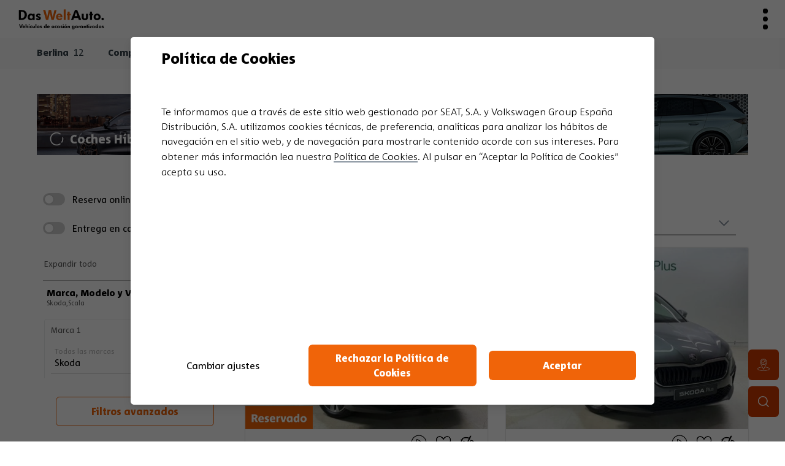

--- FILE ---
content_type: text/html; charset=utf-8
request_url: https://www.dasweltauto.es/esp/resultados/financiacion_listado_anuncios?module=resultados&action=getCuotasAnuncios&idsAnuncios=92878506
body_size: 982
content:
{"92878506":{"textLegal":"* PVPR con campa\u00f1a de 22.900,00 \u20ac. Precio financiando: 22.900,00 \u20ac. Precio al contado 22.900,00 \u20ac. Oferta para clientes particulares y aut\u00f3nomos que financien a trav\u00e9s de Volkswagen Bank GmbH S.E. (seg\u00fan condiciones contractuales), sujeta a un capital m\u00ednimo de 13.000,00 \u20ac. <b>TIN: 7,25%. <u>TAE: 8,62%<\/u>. La oferta incluye SEG. PROTECCION PLUS AMPLIADO por 1.409,37\u20ac, opcional\/es y financiado\/s que no est\u00e1 incluido como gasto en el c\u00e1lculo de la TAE. Ejemplo de cuota a 60 meses: 324,69 \u20ac, y si lo deseas, al cabo de 5 a\u00f1os podr\u00e1s cambiarlo por otro modelo, devolverlo o qued\u00e1rtelo pagando una cuota final en el mes 60 de 12.717,52 \u20ac (calculada con 15.000 km anuales). Entrada inicial: 0,00 \u20ac. Comisi\u00f3n de apertura financiada: 850,83 \u20ac. Importe total financiado 25.160,20 \u20ac. Importe total de los intereses: 7.038,72 \u20ac. Coste total del cr\u00e9dito: 7.889,55 \u20ac. Precio total a plazos 32.198,92 \u20ac. Importe total adeudado: 32.198,92 \u20ac<\/b>. Sistema de amortizaci\u00f3n franc\u00e9s. Incompatible con otras ofertas financieras. Consulta condiciones en tu concesionario Skoda.","textLegalAbreviado":"* Financiaci\u00f3n ofrecida por Volkswagen Bank. Precio financiando: 22.900,00 \u20ac. TIN: 7,25%. <b><u>TAE: 8,62%<\/u><\/b>: No incluye servicios adicionales y\/o seguros opcionales. Importe total financiado 25.160,20 \u20ac. Plazo 60 meses. 60 cuotas de 324,69 \u20ac y <u>cuota final en el mes 60 de 12.717,52 \u20ac<\/u>. <u>Entrada inicial: 0,00 \u20ac<\/u>. Importe Total adeudado: 32.198,92 \u20ac. Cumpliendo condiciones. Precio al contado 22.900,00 \u20ac, precio total a plazos: 32.198,92 \u20ac.","termsOptions":[36,48,60],"downPaymentMin":"0.00","downPaymentMax":"22900.00","kmsOptions":[10000,15000,20000,25000,30000,35000,40000],"bonusfinancing":0,"tae":8.62,"tin":7.25,"netCreditAmount":22900,"totalAmountFinanced":25160.2,"finalRate":12717.52,"terms":"60","kms":"15000","downpayment":"0.00","quote":"324.69","guaranteedbuybackprice":"12717.52","initialFee":"850.83","insurancesFees":null,"productid":"AT4D","services":[{"text":"SEG. PROTECCION PLUS AMPLIADO"}],"pvp":22900,"price":22900,"discount":0,"minFinancingAmount":"13.000,00","totalPriceInInstallments":"32.198,92"}}

--- FILE ---
content_type: text/html; charset=utf-8
request_url: https://www.dasweltauto.es/esp/resultados/financiacion_listado_anuncios?module=resultados&action=getCuotasAnuncios&idsAnuncios=91857401
body_size: 984
content:
{"91857401":{"textLegal":"* PVPR con campa\u00f1a de 23.900,00 \u20ac. Precio financiando: 23.900,00 \u20ac. Precio al contado 23.900,00 \u20ac. Oferta para clientes particulares y aut\u00f3nomos que financien a trav\u00e9s de Volkswagen Bank GmbH S.E. (seg\u00fan condiciones contractuales), sujeta a un capital m\u00ednimo de 13.000,00 \u20ac. <b>TIN: 7,25%. <u>TAE: 8,64%<\/u>. La oferta incluye SEG. PROTECCION PLUS AMPLIADO por 1.470,92\u20ac, opcional\/es y financiado\/s que no est\u00e1 incluido como gasto en el c\u00e1lculo de la TAE. Ejemplo de cuota a 60 meses: 345,73 \u20ac, y si lo deseas, al cabo de 5 a\u00f1os podr\u00e1s cambiarlo por otro modelo, devolverlo o qued\u00e1rtelo pagando una cuota final en el mes 60 de 12.777,94 \u20ac (calculada con 15.000 km anuales). Entrada inicial: 0,00 \u20ac. Comisi\u00f3n de apertura financiada: 887,99 \u20ac. Importe total financiado 26.258,91 \u20ac. Importe total de los intereses: 7.262,83 \u20ac. Coste total del cr\u00e9dito: 8.150,82 \u20ac. Precio total a plazos 33.521,74 \u20ac. Importe total adeudado: 33.521,74 \u20ac<\/b>. Sistema de amortizaci\u00f3n franc\u00e9s. Incompatible con otras ofertas financieras. Consulta condiciones en tu concesionario Skoda.","textLegalAbreviado":"* Financiaci\u00f3n ofrecida por Volkswagen Bank. Precio financiando: 23.900,00 \u20ac. TIN: 7,25%. <b><u>TAE: 8,64%<\/u><\/b>: No incluye servicios adicionales y\/o seguros opcionales. Importe total financiado 26.258,91 \u20ac. Plazo 60 meses. 60 cuotas de 345,73 \u20ac y <u>cuota final en el mes 60 de 12.777,94 \u20ac<\/u>. <u>Entrada inicial: 0,00 \u20ac<\/u>. Importe Total adeudado: 33.521,74 \u20ac. Cumpliendo condiciones. Precio al contado 23.900,00 \u20ac, precio total a plazos: 33.521,74 \u20ac.","termsOptions":[36,48,60],"downPaymentMin":"0.00","downPaymentMax":"23900.00","kmsOptions":[10000,15000,20000,25000,30000,35000,40000],"bonusfinancing":0,"tae":8.64,"tin":7.25,"netCreditAmount":23900,"totalAmountFinanced":26258.91,"finalRate":12777.94,"terms":"60","kms":"15000","downpayment":"0.00","quote":"345.73","guaranteedbuybackprice":"12777.94","initialFee":"887.99","insurancesFees":null,"productid":"AT4D","services":[{"text":"SEG. PROTECCION PLUS AMPLIADO"}],"pvp":23900,"price":23900,"discount":0,"minFinancingAmount":"13.000,00","totalPriceInInstallments":"33.521,74"}}

--- FILE ---
content_type: text/html; charset=utf-8
request_url: https://www.dasweltauto.es/esp/resultados/financiacion_listado_anuncios?module=resultados&action=getCuotasAnuncios&idsAnuncios=90802640
body_size: 978
content:
{"90802640":{"textLegal":"* PVPR con campa\u00f1a de 20.900,00 \u20ac. Precio financiando: 20.900,00 \u20ac. Precio al contado 20.900,00 \u20ac. Oferta para clientes particulares y aut\u00f3nomos que financien a trav\u00e9s de Volkswagen Bank GmbH S.E. (seg\u00fan condiciones contractuales), sujeta a un capital m\u00ednimo de 13.000,00 \u20ac. <b>TIN: 7,25%. <u>TAE: 8,62%<\/u>. La oferta incluye SEG. PROTECCION PLUS AMPLIADO por 1.286,28\u20ac, opcional\/es y financiado\/s que no est\u00e1 incluido como gasto en el c\u00e1lculo de la TAE. Ejemplo de cuota a 60 meses: 296,18 \u20ac, y si lo deseas, al cabo de 5 a\u00f1os podr\u00e1s cambiarlo por otro modelo, devolverlo o qued\u00e1rtelo pagando una cuota final en el mes 60 de 11.617,18 \u20ac (calculada con 15.000 km anuales). Entrada inicial: 0,00 \u20ac. Comisi\u00f3n de apertura financiada: 776,52 \u20ac. Importe total financiado 22.962,80 \u20ac. Importe total de los intereses: 6.425,18 \u20ac. Coste total del cr\u00e9dito: 7.201,70 \u20ac. Precio total a plazos 29.387,98 \u20ac. Importe total adeudado: 29.387,98 \u20ac<\/b>. Sistema de amortizaci\u00f3n franc\u00e9s. Incompatible con otras ofertas financieras. Consulta condiciones en tu concesionario Skoda.","textLegalAbreviado":"* Financiaci\u00f3n ofrecida por Volkswagen Bank. Precio financiando: 20.900,00 \u20ac. TIN: 7,25%. <b><u>TAE: 8,62%<\/u><\/b>: No incluye servicios adicionales y\/o seguros opcionales. Importe total financiado 22.962,80 \u20ac. Plazo 60 meses. 60 cuotas de 296,18 \u20ac y <u>cuota final en el mes 60 de 11.617,18 \u20ac<\/u>. <u>Entrada inicial: 0,00 \u20ac<\/u>. Importe Total adeudado: 29.387,98 \u20ac. Cumpliendo condiciones. Precio al contado 20.900,00 \u20ac, precio total a plazos: 29.387,98 \u20ac.","termsOptions":[36,48,60],"downPaymentMin":"0.00","downPaymentMax":"20900.00","kmsOptions":[10000,15000,20000,25000,30000,35000,40000],"bonusfinancing":0,"tae":8.62,"tin":7.25,"netCreditAmount":20900,"totalAmountFinanced":22962.8,"finalRate":11617.18,"terms":"60","kms":"15000","downpayment":"0.00","quote":"296.18","guaranteedbuybackprice":"11617.18","initialFee":"776.52","insurancesFees":null,"productid":"AT4D","services":[{"text":"SEG. PROTECCION PLUS AMPLIADO"}],"pvp":20900,"price":20900,"discount":0,"minFinancingAmount":"13.000,00","totalPriceInInstallments":"29.387,98"}}

--- FILE ---
content_type: text/html; charset=utf-8
request_url: https://www.dasweltauto.es/esp/resultados/financiacion_listado_anuncios?module=resultados&action=getCuotasAnuncios&idsAnuncios=89457104
body_size: 976
content:
{"89457104":{"textLegal":"* PVPR con campa\u00f1a de 20.900,00 \u20ac. Precio financiando: 20.900,00 \u20ac. Precio al contado 20.900,00 \u20ac. Oferta para clientes particulares y aut\u00f3nomos que financien a trav\u00e9s de Volkswagen Bank GmbH S.E. (seg\u00fan condiciones contractuales), sujeta a un capital m\u00ednimo de 13.000,00 \u20ac. <b>TIN: 7,25%. <u>TAE: 8,63%<\/u>. La oferta incluye SEG. PROTECCION PLUS AMPLIADO por 1.286,28\u20ac, opcional\/es y financiado\/s que no est\u00e1 incluido como gasto en el c\u00e1lculo de la TAE. Ejemplo de cuota a 60 meses: 300,72 \u20ac, y si lo deseas, al cabo de 5 a\u00f1os podr\u00e1s cambiarlo por otro modelo, devolverlo o qued\u00e1rtelo pagando una cuota final en el mes 60 de 11.290,72 \u20ac (calculada con 15.000 km anuales). Entrada inicial: 0,00 \u20ac. Comisi\u00f3n de apertura financiada: 776,52 \u20ac. Importe total financiado 22.962,80 \u20ac. Importe total de los intereses: 6.371,12 \u20ac. Coste total del cr\u00e9dito: 7.147,64 \u20ac. Precio total a plazos 29.333,92 \u20ac. Importe total adeudado: 29.333,92 \u20ac<\/b>. Sistema de amortizaci\u00f3n franc\u00e9s. Incompatible con otras ofertas financieras. Consulta condiciones en tu concesionario Skoda.","textLegalAbreviado":"* Financiaci\u00f3n ofrecida por Volkswagen Bank. Precio financiando: 20.900,00 \u20ac. TIN: 7,25%. <b><u>TAE: 8,63%<\/u><\/b>: No incluye servicios adicionales y\/o seguros opcionales. Importe total financiado 22.962,80 \u20ac. Plazo 60 meses. 60 cuotas de 300,72 \u20ac y <u>cuota final en el mes 60 de 11.290,72 \u20ac<\/u>. <u>Entrada inicial: 0,00 \u20ac<\/u>. Importe Total adeudado: 29.333,92 \u20ac. Cumpliendo condiciones. Precio al contado 20.900,00 \u20ac, precio total a plazos: 29.333,92 \u20ac.","termsOptions":[36,48,60],"downPaymentMin":"0.00","downPaymentMax":"20900.00","kmsOptions":[10000,15000,20000,25000,30000,35000,40000],"bonusfinancing":0,"tae":8.63,"tin":7.25,"netCreditAmount":20900,"totalAmountFinanced":22962.8,"finalRate":11290.72,"terms":"60","kms":"15000","downpayment":"0.00","quote":"300.72","guaranteedbuybackprice":"11290.72","initialFee":"776.52","insurancesFees":null,"productid":"AT4D","services":[{"text":"SEG. PROTECCION PLUS AMPLIADO"}],"pvp":20900,"price":20900,"discount":0,"minFinancingAmount":"13.000,00","totalPriceInInstallments":"29.333,92"}}

--- FILE ---
content_type: text/html; charset=utf-8
request_url: https://www.dasweltauto.es/esp/resultados/financiacion_listado_anuncios?module=resultados&action=getCuotasAnuncios&idsAnuncios=86138132
body_size: 980
content:
{"86138132":{"textLegal":"* PVPR con campa\u00f1a de 24.900,00 \u20ac. Precio financiando: 24.900,00 \u20ac. Precio al contado 24.900,00 \u20ac. Oferta para clientes particulares y aut\u00f3nomos que financien a trav\u00e9s de Volkswagen Bank GmbH S.E. (seg\u00fan condiciones contractuales), sujeta a un capital m\u00ednimo de 13.000,00 \u20ac. <b>TIN: 7,25%. <u>TAE: 8,64%<\/u>. La oferta incluye SEG. PROTECCION PLUS AMPLIADO por 1.532,46\u20ac, opcional\/es y financiado\/s que no est\u00e1 incluido como gasto en el c\u00e1lculo de la TAE. Ejemplo de cuota a 60 meses: 364,44 \u20ac, y si lo deseas, al cabo de 5 a\u00f1os podr\u00e1s cambiarlo por otro modelo, devolverlo o qued\u00e1rtelo pagando una cuota final en el mes 60 de 13.006,91 \u20ac (calculada con 15.000 km anuales). Entrada inicial: 0,00 \u20ac. Comisi\u00f3n de apertura financiada: 925,14 \u20ac. Importe total financiado 27.357,60 \u20ac. Importe total de los intereses: 7.515,71 \u20ac. Coste total del cr\u00e9dito: 8.440,85 \u20ac. Precio total a plazos 34.873,31 \u20ac. Importe total adeudado: 34.873,31 \u20ac<\/b>. Sistema de amortizaci\u00f3n franc\u00e9s. Incompatible con otras ofertas financieras. Consulta condiciones en tu concesionario Skoda.","textLegalAbreviado":"* Financiaci\u00f3n ofrecida por Volkswagen Bank. Precio financiando: 24.900,00 \u20ac. TIN: 7,25%. <b><u>TAE: 8,64%<\/u><\/b>: No incluye servicios adicionales y\/o seguros opcionales. Importe total financiado 27.357,60 \u20ac. Plazo 60 meses. 60 cuotas de 364,44 \u20ac y <u>cuota final en el mes 60 de 13.006,91 \u20ac<\/u>. <u>Entrada inicial: 0,00 \u20ac<\/u>. Importe Total adeudado: 34.873,31 \u20ac. Cumpliendo condiciones. Precio al contado 24.900,00 \u20ac, precio total a plazos: 34.873,31 \u20ac.","termsOptions":[36,48,60],"downPaymentMin":"0.00","downPaymentMax":"24900.00","kmsOptions":[10000,15000,20000,25000,30000,35000,40000],"bonusfinancing":0,"tae":8.64,"tin":7.25,"netCreditAmount":24900,"totalAmountFinanced":27357.6,"finalRate":13006.91,"terms":"60","kms":"15000","downpayment":"0.00","quote":"364.44","guaranteedbuybackprice":"13006.91","initialFee":"925.14","insurancesFees":null,"productid":"AT4D","services":[{"text":"SEG. PROTECCION PLUS AMPLIADO"}],"pvp":24900,"price":24900,"discount":0,"minFinancingAmount":"13.000,00","totalPriceInInstallments":"34.873,31"}}

--- FILE ---
content_type: text/html; charset=utf-8
request_url: https://www.dasweltauto.es/esp/resultados/financiacion_listado_anuncios?module=resultados&action=getCuotasAnuncios&idsAnuncios=85089881
body_size: 843
content:
{"85089881":{"textLegal":"* PVPR con campa\u00f1a  de 23.900,00 \u20ac.Precio financiando: 23.900,00 \u20ac. Precio al contado 23.900,00 \u20ac. Oferta para clientes particulares y aut\u00f3nomos que financien a trav\u00e9s de Volkswagen Bank GmbH S.E. (seg\u00fan condiciones contractuales), sujeta a un capital m\u00ednimo de 6.000,00 \u20ac. <b>TIN: 7,25%. <u>TAE: 8,82%<\/u>. La oferta incluye SEG. PROTECCION PLUS AMPLIADO por 1.313,22\u20ac, opcional\/es y financiado\/s que no est\u00e1 incluido como gasto en el c\u00e1lculo de la TAE. Ejemplo de cuota a 72 meses: 448,04 \u20ac. Entrada inicial: 0,00 \u20ac. Comisi\u00f3n de apertura financiada: 882,46 \u20ac. Importe total financiado 26.095,68 \u20ac. Importe total de los intereses: 6.163,20 \u20ac. Coste total del cr\u00e9dito: 7.045,66 \u20ac. Precio total a plazos 32.258,88 \u20ac. Importe total adeudado: 32.258,88 \u20ac<\/b>. Sistema de amortizaci\u00f3n franc\u00e9s. Incompatible con otras ofertas financieras. Consulta condiciones en tu concesionario Skoda. ","textLegalAbreviado":"* Financiaci\u00f3n ofrecida por Volkswagen Bank. Precio financiando: 23.900,00 \u20ac. TIN: 7,25%. <b><u>TAE: 8,82%<\/u><\/b>: No incluye servicios adicionales y\/o seguros opcionales. Importe total financiado 26.095,68 \u20ac. Plazo 72 meses. 72 cuotas de 448,04 \u20ac. <u>Entrada inicial: 0,00 \u20ac<\/u>. Importe Total adeudado: 32.258,88 \u20ac. Cumpliendo condiciones. Precio al contado 23.900,00 \u20ac, precio total a plazos: 32.258,88 \u20ac.","termsOptions":[36,48,60,72],"downPaymentMin":"0.00","downPaymentMax":"23900.00","kmsOptions":null,"bonusfinancing":0,"tae":8.82,"tin":7.25,"netCreditAmount":23900,"totalAmountFinanced":26095.68,"finalRate":null,"terms":"72","kms":"0","downpayment":"0.00","quote":"448.04","guaranteedbuybackprice":null,"initialFee":"882.46","insurancesFees":null,"productid":"AT4F","services":[{"text":"SEG. PROTECCION PLUS AMPLIADO"}],"pvp":23900,"price":23900,"discount":0,"minFinancingAmount":"6.000,00","totalPriceInInstallments":"32.258,88"}}

--- FILE ---
content_type: text/html; charset=utf-8
request_url: https://www.dasweltauto.es/esp/resultados/financiacion_listado_anuncios?module=resultados&action=getCuotasAnuncios&idsAnuncios=84769877
body_size: 845
content:
{"84769877":{"textLegal":"* PVPR con campa\u00f1a  de 22.900,00 \u20ac.Precio financiando: 22.900,00 \u20ac. Precio al contado 22.900,00 \u20ac. Oferta para clientes particulares y aut\u00f3nomos que financien a trav\u00e9s de Volkswagen Bank GmbH S.E. (seg\u00fan condiciones contractuales), sujeta a un capital m\u00ednimo de 6.000,00 \u20ac. <b>TIN: 7,25%. <u>TAE: 8,82%<\/u>. La oferta incluye SEG. PROTECCION PLUS AMPLIADO por 1.258,28\u20ac, opcional\/es y financiado\/s que no est\u00e1 incluido como gasto en el c\u00e1lculo de la TAE. Ejemplo de cuota a 72 meses: 429,30 \u20ac. Entrada inicial: 0,00 \u20ac. Comisi\u00f3n de apertura financiada: 845,53 \u20ac. Importe total financiado 25.003,81 \u20ac. Importe total de los intereses: 5.905,79 \u20ac. Coste total del cr\u00e9dito: 6.751,32 \u20ac. Precio total a plazos 30.909,60 \u20ac. Importe total adeudado: 30.909,60 \u20ac<\/b>. Sistema de amortizaci\u00f3n franc\u00e9s. Incompatible con otras ofertas financieras. Consulta condiciones en tu concesionario Skoda. ","textLegalAbreviado":"* Financiaci\u00f3n ofrecida por Volkswagen Bank. Precio financiando: 22.900,00 \u20ac. TIN: 7,25%. <b><u>TAE: 8,82%<\/u><\/b>: No incluye servicios adicionales y\/o seguros opcionales. Importe total financiado 25.003,81 \u20ac. Plazo 72 meses. 72 cuotas de 429,30 \u20ac. <u>Entrada inicial: 0,00 \u20ac<\/u>. Importe Total adeudado: 30.909,60 \u20ac. Cumpliendo condiciones. Precio al contado 22.900,00 \u20ac, precio total a plazos: 30.909,60 \u20ac.","termsOptions":[36,48,60,72],"downPaymentMin":"0.00","downPaymentMax":"22900.00","kmsOptions":null,"bonusfinancing":0,"tae":8.82,"tin":7.25,"netCreditAmount":22900,"totalAmountFinanced":25003.81,"finalRate":null,"terms":"72","kms":"0","downpayment":"0.00","quote":"429.30","guaranteedbuybackprice":null,"initialFee":"845.53","insurancesFees":null,"productid":"AT4F","services":[{"text":"SEG. PROTECCION PLUS AMPLIADO"}],"pvp":22900,"price":22900,"discount":0,"minFinancingAmount":"6.000,00","totalPriceInInstallments":"30.909,60"}}

--- FILE ---
content_type: text/html; charset=utf-8
request_url: https://www.dasweltauto.es/esp/resultados/financiacion_listado_anuncios?module=resultados&action=getCuotasAnuncios&idsAnuncios=81047401
body_size: 982
content:
{"81047401":{"textLegal":"* PVPR con campa\u00f1a de 24.900,00 \u20ac. Precio financiando: 24.900,00 \u20ac. Precio al contado 24.900,00 \u20ac. Oferta para clientes particulares y aut\u00f3nomos que financien a trav\u00e9s de Volkswagen Bank GmbH S.E. (seg\u00fan condiciones contractuales), sujeta a un capital m\u00ednimo de 13.000,00 \u20ac. <b>TIN: 7,25%. <u>TAE: 8,64%<\/u>. La oferta incluye SEG. PROTECCION PLUS AMPLIADO por 1.532,46\u20ac, opcional\/es y financiado\/s que no est\u00e1 incluido como gasto en el c\u00e1lculo de la TAE. Ejemplo de cuota a 60 meses: 360,57 \u20ac, y si lo deseas, al cabo de 5 a\u00f1os podr\u00e1s cambiarlo por otro modelo, devolverlo o qued\u00e1rtelo pagando una cuota final en el mes 60 de 13.286,05 \u20ac (calculada con 15.000 km anuales). Entrada inicial: 0,00 \u20ac. Comisi\u00f3n de apertura financiada: 925,14 \u20ac. Importe total financiado 27.357,60 \u20ac. Importe total de los intereses: 7.562,65 \u20ac. Coste total del cr\u00e9dito: 8.487,79 \u20ac. Precio total a plazos 34.920,25 \u20ac. Importe total adeudado: 34.920,25 \u20ac<\/b>. Sistema de amortizaci\u00f3n franc\u00e9s. Incompatible con otras ofertas financieras. Consulta condiciones en tu concesionario Skoda.","textLegalAbreviado":"* Financiaci\u00f3n ofrecida por Volkswagen Bank. Precio financiando: 24.900,00 \u20ac. TIN: 7,25%. <b><u>TAE: 8,64%<\/u><\/b>: No incluye servicios adicionales y\/o seguros opcionales. Importe total financiado 27.357,60 \u20ac. Plazo 60 meses. 60 cuotas de 360,57 \u20ac y <u>cuota final en el mes 60 de 13.286,05 \u20ac<\/u>. <u>Entrada inicial: 0,00 \u20ac<\/u>. Importe Total adeudado: 34.920,25 \u20ac. Cumpliendo condiciones. Precio al contado 24.900,00 \u20ac, precio total a plazos: 34.920,25 \u20ac.","termsOptions":[36,48,60],"downPaymentMin":"0.00","downPaymentMax":"24900.00","kmsOptions":[10000,15000,20000,25000,30000,35000,40000],"bonusfinancing":0,"tae":8.64,"tin":7.25,"netCreditAmount":24900,"totalAmountFinanced":27357.6,"finalRate":13286.05,"terms":"60","kms":"15000","downpayment":"0.00","quote":"360.57","guaranteedbuybackprice":"13286.05","initialFee":"925.14","insurancesFees":null,"productid":"AT4D","services":[{"text":"SEG. PROTECCION PLUS AMPLIADO"}],"pvp":24900,"price":24900,"discount":0,"minFinancingAmount":"13.000,00","totalPriceInInstallments":"34.920,25"}}

--- FILE ---
content_type: text/html; charset=utf-8
request_url: https://www.dasweltauto.es/esp/resultados/financiacion_listado_anuncios?module=resultados&action=getCuotasAnuncios&idsAnuncios=87029207
body_size: 998
content:
{"87029207":{"textLegal":"* PVPR con campa\u00f1a de 24.900,00 \u20ac. Precio financiando: 24.900,00 \u20ac. Precio al contado 24.900,00 \u20ac. Oferta para clientes particulares y aut\u00f3nomos que financien a trav\u00e9s de Volkswagen Bank GmbH S.E. (seg\u00fan condiciones contractuales), sujeta a un capital m\u00ednimo de 13.000,00 \u20ac. <b>TIN: 7,25%. <u>TAE: 8,64%<\/u>. La oferta incluye SEG. PROTECCION PLUS AMPLIADO por 1.532,46\u20ac, opcional\/es y financiado\/s que no est\u00e1 incluido como gasto en el c\u00e1lculo de la TAE. Ejemplo de cuota a 60 meses: 364,88 \u20ac, y si lo deseas, al cabo de 5 a\u00f1os podr\u00e1s cambiarlo por otro modelo, devolverlo o qued\u00e1rtelo pagando una cuota final en el mes 60 de 12.975,11 \u20ac (calculada con 15.000 km anuales). Entrada inicial: 0,00 \u20ac. Comisi\u00f3n de apertura financiada: 925,14 \u20ac. Importe total financiado 27.357,60 \u20ac. Importe total de los intereses: 7.510,31 \u20ac. Coste total del cr\u00e9dito: 8.435,45 \u20ac. Precio total a plazos 34.867,91 \u20ac. Importe total adeudado: 34.867,91 \u20ac<\/b>. Sistema de amortizaci\u00f3n franc\u00e9s. Incompatible con otras ofertas financieras. Consulta condiciones en tu concesionario Skoda.","textLegalAbreviado":"* Financiaci\u00f3n ofrecida por Volkswagen Bank. Precio financiando: 24.900,00 \u20ac. TIN: 7,25%. <b><u>TAE: 8,64%<\/u><\/b>: No incluye servicios adicionales y\/o seguros opcionales. Importe total financiado 27.357,60 \u20ac. Plazo 60 meses. 60 cuotas de 364,88 \u20ac y <u>cuota final en el mes 60 de 12.975,11 \u20ac<\/u>. <u>Entrada inicial: 0,00 \u20ac<\/u>. Importe Total adeudado: 34.867,91 \u20ac. Cumpliendo condiciones. Precio al contado 24.900,00 \u20ac, precio total a plazos: 34.867,91 \u20ac.","termsOptions":[36,48,60],"downPaymentMin":"0.00","downPaymentMax":"24900.00","kmsOptions":[10000,15000,20000,25000,30000,35000,40000],"bonusfinancing":0,"tae":8.64,"tin":7.25,"netCreditAmount":24900,"totalAmountFinanced":27357.6,"finalRate":12975.11,"terms":"60","kms":"15000","downpayment":"0.00","quote":"364.88","guaranteedbuybackprice":"12975.11","initialFee":"925.14","insurancesFees":null,"productid":"AT4D","services":[{"text":"SEG. PROTECCION PLUS AMPLIADO"}],"pvp":24900,"price":24900,"discount":0,"minFinancingAmount":"13.000,00","totalPriceInInstallments":"34.867,91"}}

--- FILE ---
content_type: text/html; charset=utf-8
request_url: https://www.dasweltauto.es/esp/resultados/financiacion_listado_anuncios?module=resultados&action=getCuotasAnuncios&idsAnuncios=85089926
body_size: 843
content:
{"85089926":{"textLegal":"* PVPR con campa\u00f1a  de 23.900,00 \u20ac.Precio financiando: 23.900,00 \u20ac. Precio al contado 23.900,00 \u20ac. Oferta para clientes particulares y aut\u00f3nomos que financien a trav\u00e9s de Volkswagen Bank GmbH S.E. (seg\u00fan condiciones contractuales), sujeta a un capital m\u00ednimo de 6.000,00 \u20ac. <b>TIN: 7,25%. <u>TAE: 8,82%<\/u>. La oferta incluye SEG. PROTECCION PLUS AMPLIADO por 1.313,22\u20ac, opcional\/es y financiado\/s que no est\u00e1 incluido como gasto en el c\u00e1lculo de la TAE. Ejemplo de cuota a 72 meses: 448,04 \u20ac. Entrada inicial: 0,00 \u20ac. Comisi\u00f3n de apertura financiada: 882,46 \u20ac. Importe total financiado 26.095,68 \u20ac. Importe total de los intereses: 6.163,20 \u20ac. Coste total del cr\u00e9dito: 7.045,66 \u20ac. Precio total a plazos 32.258,88 \u20ac. Importe total adeudado: 32.258,88 \u20ac<\/b>. Sistema de amortizaci\u00f3n franc\u00e9s. Incompatible con otras ofertas financieras. Consulta condiciones en tu concesionario Skoda. ","textLegalAbreviado":"* Financiaci\u00f3n ofrecida por Volkswagen Bank. Precio financiando: 23.900,00 \u20ac. TIN: 7,25%. <b><u>TAE: 8,82%<\/u><\/b>: No incluye servicios adicionales y\/o seguros opcionales. Importe total financiado 26.095,68 \u20ac. Plazo 72 meses. 72 cuotas de 448,04 \u20ac. <u>Entrada inicial: 0,00 \u20ac<\/u>. Importe Total adeudado: 32.258,88 \u20ac. Cumpliendo condiciones. Precio al contado 23.900,00 \u20ac, precio total a plazos: 32.258,88 \u20ac.","termsOptions":[36,48,60,72],"downPaymentMin":"0.00","downPaymentMax":"23900.00","kmsOptions":null,"bonusfinancing":0,"tae":8.82,"tin":7.25,"netCreditAmount":23900,"totalAmountFinanced":26095.68,"finalRate":null,"terms":"72","kms":"0","downpayment":"0.00","quote":"448.04","guaranteedbuybackprice":null,"initialFee":"882.46","insurancesFees":null,"productid":"AT4F","services":[{"text":"SEG. PROTECCION PLUS AMPLIADO"}],"pvp":23900,"price":23900,"discount":0,"minFinancingAmount":"6.000,00","totalPriceInInstallments":"32.258,88"}}

--- FILE ---
content_type: text/html; charset=utf-8
request_url: https://www.dasweltauto.es/esp/resultados/financiacion_listado_anuncios?module=resultados&action=getCuotasAnuncios&idsAnuncios=75378997
body_size: 845
content:
{"75378997":{"textLegal":"* PVPR con campa\u00f1a  de 22.900,00 \u20ac.Precio financiando: 22.900,00 \u20ac. Precio al contado 22.900,00 \u20ac. Oferta para clientes particulares y aut\u00f3nomos que financien a trav\u00e9s de Volkswagen Bank GmbH S.E. (seg\u00fan condiciones contractuales), sujeta a un capital m\u00ednimo de 6.000,00 \u20ac. <b>TIN: 7,25%. <u>TAE: 8,82%<\/u>. La oferta incluye SEG. PROTECCION PLUS AMPLIADO por 1.258,28\u20ac, opcional\/es y financiado\/s que no est\u00e1 incluido como gasto en el c\u00e1lculo de la TAE. Ejemplo de cuota a 72 meses: 429,30 \u20ac. Entrada inicial: 0,00 \u20ac. Comisi\u00f3n de apertura financiada: 845,53 \u20ac. Importe total financiado 25.003,81 \u20ac. Importe total de los intereses: 5.905,79 \u20ac. Coste total del cr\u00e9dito: 6.751,32 \u20ac. Precio total a plazos 30.909,60 \u20ac. Importe total adeudado: 30.909,60 \u20ac<\/b>. Sistema de amortizaci\u00f3n franc\u00e9s. Incompatible con otras ofertas financieras. Consulta condiciones en tu concesionario Skoda. ","textLegalAbreviado":"* Financiaci\u00f3n ofrecida por Volkswagen Bank. Precio financiando: 22.900,00 \u20ac. TIN: 7,25%. <b><u>TAE: 8,82%<\/u><\/b>: No incluye servicios adicionales y\/o seguros opcionales. Importe total financiado 25.003,81 \u20ac. Plazo 72 meses. 72 cuotas de 429,30 \u20ac. <u>Entrada inicial: 0,00 \u20ac<\/u>. Importe Total adeudado: 30.909,60 \u20ac. Cumpliendo condiciones. Precio al contado 22.900,00 \u20ac, precio total a plazos: 30.909,60 \u20ac.","termsOptions":[36,48,60,72],"downPaymentMin":"0.00","downPaymentMax":"22900.00","kmsOptions":null,"bonusfinancing":0,"tae":8.82,"tin":7.25,"netCreditAmount":22900,"totalAmountFinanced":25003.81,"finalRate":null,"terms":"72","kms":"0","downpayment":"0.00","quote":"429.30","guaranteedbuybackprice":null,"initialFee":"845.53","insurancesFees":null,"productid":"AT4F","services":[{"text":"SEG. PROTECCION PLUS AMPLIADO"}],"pvp":22900,"price":22900,"discount":0,"minFinancingAmount":"6.000,00","totalPriceInInstallments":"30.909,60"}}

--- FILE ---
content_type: text/css
request_url: https://www.dasweltauto.es/esp/css/fonts/fonts.css?v=43ad2b5c14b9aac9afc7f371dedf3c7e
body_size: 961
content:
@font-face {
    font-family:'vw_otblack';
    src: url('VWHeadlineOT-Black.eot');
    src: url('VWHeadlineOT-Black.eot?#iefix') format('embedded-opentype'),
         url('VWHeadlineOT-Black.woff') format('woff'),
         url('VWHeadlineOT-Black.ttf') format('truetype'),
         url('VWHeadlineOT-Black.svg#vw_headline_otblack') format('svg');
         font-display: swap;
}
@font-face {
    font-family:'VWHeadlineOT Black';
    src: url('VWHeadlineOT-Black.eot');
    src: url('VWHeadlineOT-Black.eot?#iefix') format('embedded-opentype'),
         url('VWHeadlineOT-Black.woff') format('woff'),
         url('VWHeadlineOT-Black.ttf') format('truetype'),
         url('VWHeadlineOT-Black.svg#vw_headline_otblack') format('svg');
         font-display: swap;
}

@font-face {
    font-family:'vw_otbook';
    src: url('vwheadlineot-book-webfont.eot');
    src: url('vwheadlineot-book-webfont.eot?#iefix') format('embedded-opentype'),
         url('vwheadlineot-book-webfont.woff') format('woff'),
         url('vwheadlineot-book-webfont.ttf') format('truetype'),
         url('vwheadlineot-book-webfont.svg#vw_headline_otbook') format('svg');
    font-weight: normal;
    font-style: normal;
    font-display: swap;
}

@font-face{
    font-family:'vwheadlineot-black-webfont';
    src:url('vwheadlineot-black-webfont.eot');
    src:url('vwheadlineot-black-webfont.eot?#iefix') format('eot'),
        url('vwheadlineot-black-webfont.ttf') format('truetype'),
        url('vwheadlineot-black-webfont.woff') format('woff');
    font-weight:400;
    font-style:normal;
    font-display: swap;
}
@font-face{
    font-family:'vwheadlineot-book-webfont';
    src:url('vwheadlineot-book-webfont.eot');
    src:url('vwheadlineot-book-webfont.eot?#iefix') format('eot'),
        url('vwheadlineot-book-webfont.ttf') format('truetype'),
        url('vwheadlineot-book-webfont.woff') format('woff');
    font-weight:400;
    font-style:normal;
}
@font-face{
    font-family:'vwheadlineot-semibold-webfont';
    src:url('vwheadlineot-semibold-webfont.eot');
    src:url('vwheadlineot-semibold-webfont.eot?#iefix') format('eot'),
        url('vwheadlineot-semibold-webfont.ttf') format('truetype'),
        url('vwheadlineot-semibold-webfont.woff') format('woff');
    font-weight:400;
    font-style:normal;
    font-display: swap;
}

@font-face {
    font-family:'VWHeadlineOT Book';
    src: url('vwheadlineot-book-webfont.eot');
    src: url('vwheadlineot-book-webfont.eot?#iefix') format('embedded-opentype'),
         url('vwheadlineot-book-webfont.woff') format('woff'),
         url('vwheadlineot-book-webfont.ttf') format('truetype'),
         url('vwheadlineot-book-webfont.svg#vw_headline_otbook') format('svg');
    font-weight: normal;
    font-style: normal;
    font-display: swap;
}

@font-face {
    font-family:'vw_otsemibold';
    src: url('vwheadlineot-semibold-webfont.eot');
    src: url('vwheadlineot-semibold-webfont.eot?#iefix') format('embedded-opentype'),
         url('vwheadlineot-semibold-webfont.woff') format('woff'),
         url('vwheadlineot-semibold-webfont.ttf') format('truetype'),
         url('vwheadlineot-semibold-webfont.svg#vw_headline_otsemibold') format('svg');
    font-weight: normal;
    font-style: normal;
    font-display: swap;
}

@font-face {
    font-family:'banner_light';
    src: url('MyriadPro-Light.eot');
    src: url('MyriadPro-Light.eot?#iefix') format('embedded-opentype'),
         url('MyriadPro-Light.woff') format('woff'),
         url('MyriadPro-Light.ttf') format('truetype');
    font-weight: normal;
    font-style: normal;
    font-display: swap;
}

@font-face {
    font-family:'banner_book';
    src: url('MyriadPro-Regular.eot');
    src: url('MyriadPro-Regular.eot?#iefix') format('embedded-opentype'),
         url('MyriadPro-Regular.woff') format('woff'),
         url('MyriadPro-Regular.ttf') format('truetype');
    font-weight: normal;
    font-style: normal;
    font-display: swap;
}

@font-face {
    font-family:'banner_black';
    src: url('MyriadPro-Bold.eot');
    src: url('MyriadPro-Bold.eot?#iefix') format('embedded-opentype'),
         url('MyriadPro-Bold.woff') format('woff'),
         url('MyriadPro-Bold.ttf') format('truetype');
    font-weight: normal;
    font-style: normal;
    font-display: swap;
}

@font-face {
    font-family:'garamond';
    src: url('applegaramondlight.eot');
    src: url('applegaramondlight.eot?#iefix') format('embedded-opentype'),
        url('applegaramondlight.woff') format('woff'),
        url('applegaramondlight.ttf') format('truetype');
    font-weight: 300;
    font-style: normal;
}

@font-face {
    font-family:'a-garamond';
    src: url('applegaramond.eot');
    src: url('applegaramond.eot?#iefix') format('embedded-opentype'),
        url('applegaramond.woff') format('woff'),
        url('applegaramond.ttf') format('truetype');
    font-weight: normal;
    font-style: normal;
    font-display: swap;
}

@font-face {
    font-family:'a-garamond';
    src: url('applegaramonditalic.eot');
    src: url('applegaramonditalic.eot?#iefix') format('embedded-opentype'),
        url('applegaramonditalic.woff') format('woff'),
        url('applegaramonditalic.ttf') format('truetype');
    font-weight: normal;
    font-style: italic;
    font-display: swap;
}

@font-face {
    font-family:'a-garamond';
    src: url('applegaramondbold.eot');
    src: url('applegaramondbold.eot?#iefix') format('embedded-opentype'),
        url('applegaramondbold.woff') format('woff'),
        url('applegaramondbold.ttf') format('truetype');
    font-weight: bold;
    font-style: normal;
    font-display: swap;
}

@font-face {
    font-family:'a-garamond';
    src: url('applegaramondlightitalic.eot');
    src: url('applegaramondlightitalic.eot?#iefix') format('embedded-opentype'),
        url('applegaramondlightitalic.woff') format('woff'),
        url('applegaramondlightitalic.ttf') format('truetype');
    font-weight: lighter;
    font-style: italic;
    font-display: swap;
}

@font-face {
    font-family:'a-garamond';
    src: url('applegaramondbolditalic.eot');
    src: url('applegaramondbolditalic.eot?#iefix') format('embedded-opentype'),
        url('applegaramondbolditalic.woff') format('woff'),
        url('applegaramondbolditalic.ttf') format('truetype');
    font-weight: bold;
    font-style: italic;
    font-display: swap;
}
@font-face{
    font-family:'VWVP Semibold';
    src:url('VWHeadlineOT-Semibold.eot?#iefix') format('embedded-opentype'),
        url('VWHeadlineOT-Semibold.woff') format('woff');
        font-display: swap;
}
@font-face{
    font-family:'VWVP Black';
    src:url('VWHeadlineOT-Black.eot?#iefix') format('embedded-opentype'),
        url('VWHeadlineOT-Black.woff') format('woff');
        font-display: swap;
}

@font-face {
    font-family: 'DWA Corpid';
    src: url('DWACorpid-Regular.eot');
    src: url('DWACorpid-Regular.eot?#iefix') format('embedded-opentype'),
        url('DWACorpid-Regular.woff2') format('woff2'),
        url('DWACorpid-Regular.woff') format('woff'),
        url('DWACorpid-Regular.ttf') format('truetype'),
        url('DWACorpid-Regular.svg#DWACorpid-Regular') format('svg');
    font-weight: normal;
    font-style: normal;
    font-display: swap;
}

@font-face {
    font-family: 'DWA Corpid';
    src: url('DWACorpid-Light.eot');
    src: url('DWACorpid-Light.eot?#iefix') format('embedded-opentype'),
        url('DWACorpid-Light.woff2') format('woff2'),
        url('DWACorpid-Light.woff') format('woff'),
        url('DWACorpid-Light.ttf') format('truetype'),
        url('DWACorpid-Light.svg#DWACorpid-Light') format('svg');
    font-weight: 300;
    font-style: normal;
    font-display: swap;
}

@font-face {
    font-family: 'DWA Corpid';
    src: url('DWACorpid-Bold.eot');
    src: url('DWACorpid-Bold.eot?#iefix') format('embedded-opentype'),
        url('DWACorpid-Bold.woff2') format('woff2'),
        url('DWACorpid-Bold.woff') format('woff'),
        url('DWACorpid-Bold.ttf') format('truetype'),
        url('DWACorpid-Bold.svg#DWACorpid-Bold') format('svg');
    font-weight: bold;
    font-style: normal;
    font-display: swap;
}

@font-face {
    font-family: 'DWA Corpid';
    src: url('DWACorpid-Italic.eot');
    src: url('DWACorpid-Italic.eot?#iefix') format('embedded-opentype'),
        url('DWACorpid-Italic.woff2') format('woff2'),
        url('DWACorpid-Italic.woff') format('woff'),
        url('DWACorpid-Italic.ttf') format('truetype'),
        url('DWACorpid-Italic.svg#DWACorpid-Italic') format('svg');
    font-weight: normal;
    font-style: italic;
    font-display: swap;
}
/*SEAT*/
@font-face { font-family:"st"; src: url("seatFont-Black.woff") format("woff"); font-style: normal; font-weight: 900; font-display: swap;}
@font-face { font-family:"st"; src: url("seatFont-Bold.woff") format("woff"); font-style: normal; font-weight: bold; font-display: swap; }
@font-face { font-family:"st"; src: url("seatFont-Medium.woff") format("woff"); font-style: normal; font-weight: normal; font-display: swap; }
@font-face { font-family:"st"; src: url("seatFont-Regular.woff") format("woff"); font-style: normal; font-weight: lighter; font-display: swap; }
/*Skoda*/
@font-face{font-family:'SkodaNext'; src:url('SKODANext-Bold.woff2') format('woff2'); font-weight:600; font-style:normal; font-display: swap; }
@font-face{font-family:'SkodaNext'; src:url('SKODANext-Light.woff2') format('woff2'); font-weight:normal; font-style:normal; font-display: swap; }
/*VW*/
@font-face{
    font-family: 'vw_head';
    font-weight: 200;
    src: 
        url('VWHeadWeb-Light.woff2') format('woff2'),
        url('VWHeadWeb-Light.woff') format('woff');
    font-display: swap;
}
@font-face{
    font-family: 'vw_head';
    font-weight: 400;
    src:url('VWHeadWeb-Regular.woff') format('woff');
    font-display: swap;
}
@font-face{
    font-family: 'vw_head';
    font-weight: 700;
    src: 
        url('VWHeadWeb-Bold.woff2') format('woff2'),
        url('VWHeadWeb-Bold.woff') format('woff');
    font-display: swap;
}
@font-face{
    font-family: 'vw_head';
    font-weight: 800;
    src: 
        url('VWHeadWeb-ExtraBold.woff2') format('woff2'),
        url('VWHeadWeb-ExtraBold.woff') format('woff');
    font-display: swap;
}
@font-face{
    font-family: 'vw_text';
    font-weight: 200;
    src: 
        url('VWTextWeb-Light.woff2') format('woff2'),
        url('VWTextWeb-Light.woff') format('woff');
    font-display: swap;
}
@font-face{
    font-family: 'vw_text';
    font-weight: 400;
    src:url('VWTextWeb-Regular.woff') format('woff');
    font-display: swap;
}
@font-face{
    font-family: 'vw_text';
    font-weight: 700;
    src: 
        url('VWTextWeb-Bold.woff2') format('woff2'),
        url('VWTextWeb-Bold.woff') format('woff');
    font-display: swap;
}






--- FILE ---
content_type: application/javascript
request_url: https://www.dasweltauto.es/esp/js/new/listado.js?v=21bb3d081434f750a71a758aaf108fc0
body_size: 90
content:
$(function () {

    $(document).scroll(function () {
        var windowHeight = $(document).scrollTop() + 90;
        var contenido2 = $(".results-filter-wrap").offset();
        if(contenido2 && contenido2.top){
            contenido2 = contenido2.top;
            if (windowHeight >= contenido2) {
                $('.newSearchWrap').addClass('offsetTop');
            } else {
                $('.newSearchWrap').removeClass('offsetTop');
            }
        }
    });   

});


--- FILE ---
content_type: application/javascript
request_url: https://www.dasweltauto.es/esp/js/new/comparativa.min.js?v=6c91ace9fa8371e7aae53b07db96b6f5
body_size: 2229
content:
$(function(){function a(a){let b=JSON.parse(sessionStorage.getItem("comparativaEliminados"))||[];b=b.filter(b=>b!==a),sessionStorage.setItem("comparativaEliminados",JSON.stringify(b));let c=$(".wrap-buttonsCta .social-buttons .btn-file-comparar[data-id=\""+a+"\"]");c.addClass("active"),e(a);let d="<div class=\"floatLayer\" id=\"capaadd_"+a+"\"> <div class=\"ttl\"> <div> <svg role=\"presentation\"><use xlink:href=\"#svg-comp_link\"></use></svg> <p class=\"fctxtadd01\">Veh\xEDculo a\xF1adido a comparativa</p> </div> <a class=\"close-modal\"><svg role=\"presentation\"><use xlink:href=\"#svg-cerrar\"></use></svg></a> </div> <div class=\"cta\"><a href=\""+$("a.dwa-ui--main-links.comparison").attr("href")+"\" class=\"fctxtadd03\"><svg role=\"presentation\"><use xlink:href=\"#arrow-s-right\"></use></svg>Ir a comparativa</a></div> </div>";$("#floatSmsLayer").append(d),$("#capaadd_"+a).addClass("on"),$("#capaadd_"+a).show().delay(4e3).queue(function(b){$("#capaadd_"+a).hide("slow"),b()})}function b(){let a,b="undefined"==typeof concesionario_especial?"":concesionario_especial,c=!1;1<=$("input[name='condicion[concesionario]']").length?b=$("input[name='condicion[concesionario]']").val():"undefined"!=typeof form&&form.condicion&&form.condicion.id_promocion!==void 0&&form.condicion.id_site!==void 0||window.location.href.includes("/salonocasion/")?c=!0:1<=$("ul.dwa-vtp-navigation.hide").length&&(a=window.location.pathname,b=a.indexOf("frontend_dev.php")?a.split("/")[3]:a.split("/")[2]);let d=b?gateway+b:c?gateway+"salonocasion/":gateway;return d}var c=function(){let a,c;"undefined"!=typeof concesionario_especial&&null!==concesionario_especial||1<=$("input[name='condicion[concesionario]']").length?a="undefined"==typeof concesionario_especial?$("input[name='condicion[concesionario]']").val():concesionario_especial:("undefined"!=typeof form&&form.condicion&&form.condicion.id_promocion!==void 0&&form.condicion.id_site!==void 0||window.location.href.includes("/salonocasion/"))&&(c=!0);var d=Cookies.getJSON("comparativa")&&$.isArray(Cookies.getJSON("comparativa"))?Cookies.getJSON("comparativa"):[];$(".comparativa").load(gateway+"get-comparativa",{comparativa:d,concesionario:a,salonocasion:c},function(a,c,e){if("error"==c){$("#error").html("Sorry but there was an error: "+e.status+" "+e.statusText)}if("success"==c)if(muestraFinanciacion(),addTrackingListeners(),0<d.length)$(".comparativa").show(),$(".compared_date").removeClass("hidden"),$(".to_compare").removeClass("hidden");else{let a=b();$(".comparison-count").remove(),$(".comparison span").html(" Comparador");0===$(".comparativa").find(".emptyResults").length&&$(".comparativa").append(`<div class="empty">
                <div class="emptyResults">
                    <div class="box">
                        <svg role="presentation"><use xlink:href="#svg-comp_link"></use></svg>
                        <p><b>No has añadido ningún vehículo al Comparador</b></p>
                        <p><a class="primaryBtn" href= "${a}">Encuentra tu coche</a></p>
                    </div>
                </div>
            </div>`),$(".compared_date").addClass("hidden"),$(".to_compare").addClass("hidden")}})},d=window.location.href;window.handleComparativa=function(a){a.preventDefault();var b=$(this).data("id").toString(),c=$("a.btn-file-comparar[data-id='"+b+"']"),d=c.data("marca").toString()+" "+c.data("modelo").toString()+" "+c.data("version").toString(),g=c.data("img").toString();if($(".floatSmsLayer").removeClass("visible").addClass("visible"),$("#capaadd").removeClass("on"),$("#capadel").removeClass("on"),c.hasClass("active")){c.removeClass("active"),c.find("#texto-comparativa-modal").empty().text("A\xF1adir al comparador"),f(b);var h="<div class=\"floatLayer remove\" id=\"capadel_"+b+"\"> <div class=\"ttl\"> <div> <svg role=\"presentation\"><use xlink:href=\"#svg-comp_link\"></use></svg> <p class=\"fctxtdel01\">Veh\xEDculo eliminado del comparador</p> </div> <a class=\"close-modal\"><svg role=\"presentation\"><use xlink:href=\"#svg-cerrar\"></use></svg></a> </div> <div class=\"cta\"><a class=\"fctxtdel03 modalComparativa capadel_"+b+"\"><svg role=\"presentation\"><use xlink:href=\"#header_icon_comparativa\"></use></svg>Deshacer</a></div> </div>";let a=sessionStorage.getItem("comparativaEliminados")?JSON.parse(sessionStorage.getItem("comparativaEliminados")):[];a.push(b),sessionStorage.setItem("comparativaEliminados",JSON.stringify(a)),$("#floatSmsLayer").append(h),$("#capadel_"+b).addClass("on"),$("#capadel_"+b).show().delay(4e3).queue(function(c){$("#capadel_"+b).hide("slow"),c(),a=a.filter(a=>a!==b),sessionStorage.setItem("comparativaEliminados",JSON.stringify(a))})}else{c.addClass("active"),c.find("#texto-comparativa-modal").empty().text("Eliminar del comparador"),e(b);var h="<div class=\"floatLayer\" id=\"capaadd_"+b+"\"> <div class=\"ttl\"> <div> <svg role=\"presentation\"><use xlink:href=\"#svg-comp_link\"></use></svg> <p class=\"fctxtadd01\">Veh\xEDculo a\xF1adido al comparador</p> </div> <a class=\"close-modal\"><svg role=\"presentation\"><use xlink:href=\"#svg-cerrar\"></use></svg></a> </div> <div class=\"cta\"><a href=\""+$("a.dwa-ui--main-links.comparison").attr("href")+"\" class=\"fctxtadd03\"><svg role=\"presentation\"><use xlink:href=\"#arrow-s-right\"></use></svg>Ir a comparativa</a></div> </div>";$("#floatSmsLayer").append(h),$("#capaadd_"+b).addClass("on"),$("#capaadd_"+b).show().delay(4e3).queue(function(a){$("#capaadd_"+b).hide("slow"),a()}),ga("send","event","acciones-no-leads-vo","anadir-a-comparativa",c.data("label"),c.data("precio"))}""==$(".floatSmsLayer").html().trim()&&$(".floatSmsLayer").removeClass("visible")},$(document).on("click",".cta .modalComparativa.fctxtdel03",function(b){b.preventDefault();let c=$(this).attr("class").split(" "),d=c.find(a=>a.startsWith("capadel_"));if(d){let b=d.split("_")[1];a(b)}else console.error("No se encontr\xF3 el elemento con la clase que comienza con \"capadel_\"")});var e=function(a){var b=Cookies.getJSON("comparativa")&&$.isArray(Cookies.getJSON("comparativa"))?Cookies.getJSON("comparativa"):[];-1===b.indexOf(a)&&b.push(a),Cookies.set("comparativa",b,{path:"/"}),window.renderComparativa(b)},f=function(a){var b=Cookies.getJSON("comparativa")&&$.isArray(Cookies.getJSON("comparativa"))?Cookies.getJSON("comparativa"):[];a=a.toString(),-1!==b.indexOf(a)&&b.splice(b.indexOf(a),1),Cookies.set("comparativa",b,{path:"/"}),window.renderComparativa(b)};window.renderComparativa=function(a){$("#pestana_comp > a").html("<svg role=\"presentation\"><use xlink:href=\"#svg-comp_link\"></use></svg> Comparador <span>"+a.length+"</span>");let c=b();if(0===a.length){$("#pestana_comp > a").addClass("disable").attr("href","#"),$("#pestana_comp span").remove(),$(".comparison-count").remove(),$(".comparison span").html(" Comparador");$(".comparativa").append(`<div class="empty">
                <div class="emptyResults">
                    <div class="box">
                        <svg role="presentation"><use xlink:href="#svg-comp_link"></use></svg>
                        <p><b>No has añadido ningún vehículo al Comparador</b></p>
                        <p><a class="primaryBtn" href= "${c}">Encuentra tu coche</a></p>
                    </div>
                </div>
            </div>`),$(".compared_date").addClass("hidden"),$(".to_compare").addClass("hidden")}else{let b=0<$(".comparison-count").length;b?$(".comparison-count").html(a.length):$(".dwa-ui--main-links.comparison").append(`<div class="comparison-count">${a.length}</div>`),$(".comparativa").find(".empty").remove(),$(".compared_date").removeClass("hidden"),$(".to_compare").removeClass("hidden"),$("#pestana_comp > a").removeClass("disable").attr("href",c+"comparativa")}-1!==d.indexOf("/oferta/")&&($("#fichaComp").html("<svg role=\"presentation\"><use xlink:href=\"#svg-comp_link\"></use></svg> <span>("+a.length+")</span>"),0==a.length?$("#fichaComp").addClass("disable").attr("href","#"):$("#fichaComp").removeClass("disable").attr("href",c+"comparativa"))},$(document.body).on("click","a.btn-file-comparar[data-id]",window.handleComparativa),$(document.body).on("click","a.compare_file_two[data-id]",window.handleComparativa),$(document.body).on("click","a.compare_file_two[data-id]",window.handleComparativa);var g=Cookies.getJSON("comparativa")&&$.isArray(Cookies.getJSON("comparativa"))?Cookies.getJSON("comparativa"):[];0<g.length&&-1!=window.location.pathname.indexOf("/comparativa")&&c(),$(document.body).on("click","a#vacia_comp",function(a){a.preventDefault(),Cookies.set("comparativa",[],{path:"/"}),c()}),$(document.body).on("click",".to_compare > ul > li:not(.actual) > span",function(a){a.preventDefault();var b=Cookies.getJSON("comparativa")&&$.isArray(Cookies.getJSON("comparativa"))?Cookies.getJSON("comparativa"):[],d=$(this).closest("li[data-id]"),e=d.data("id");e=e.toString(),-1!==b.indexOf(e)&&b.splice(b.indexOf(e),1),b.unshift(e),Cookies.set("comparativa",b,{path:"/"}),c()}),$(document.body).on("click","a.delete[data-id]",function(a){a.preventDefault();let b=$(this).data("id"),d=$(this).closest("li[data-id]");f(b),0<d.length&&!d.hasClass("actual")?d.remove():c()}),window.renderComparativa(g),$("a.btn-file-comparar[data-id]").each(function(){-1!==g.indexOf($(this).data("id").toString())&&$(this).addClass("active")}),-1!==d.indexOf("/oferta/")&&$("a.compare_file_two[data-id]").each(function(){-1!==g.indexOf($(this).data("id").toString())&&$(this).addClass("active")})});

--- FILE ---
content_type: application/javascript
request_url: https://www.dasweltauto.es/esp/js/new/ie-fix.js?v=a999dedd0de5223e6a6ab674c478e231
body_size: 283
content:
$(document).ready(function(){
    //$('.results-filter-wrap').css('height', $(window).height() - 160);
    /*explorer fix*/
//    $(window).scroll(function(event) {
//        var scroll = $(window).scrollTop();
//        var positiontop = $('.results-left-wrap').offset().top - 80;
//        var positionbottom = $('div.loading-layer').offset().top - 80;
//        var heightbrowser = $(window).height();
//        var widthcontainer = $('.results-container').width();
//        var heightbottom = positionbottom - heightbrowser;
//        if (navigator.userAgent.match(/Trident\/7\./)) {
//            $('.results-wrap .nav-pages').css("width", widthcontainer);
//        } else {
//        }
//        if (scroll > positiontop) {
//            $('.results-filter-wrap , .results-wrap .nav-pages').addClass("pos-fix");
//        } else {
//            $('.results-filter-wrap , .results-wrap .nav-pages').removeClass("pos-fix");
//        }
//        if (scroll > heightbottom) {
//            $('.results-filter-wrap').addClass("pos-fix-max");
//        } else {
//            $('.results-filter-wrap').removeClass("pos-fix-max");
//        }
//    });
});
$(window).resize(function(){
    //$('.results-filter-wrap').css('height', $(window).height() - 160);
    if(navigator.userAgent.match(/Trident\/7\./)) {
        $('.results-wrap .nav-pages').css("width", widthcontainer);
    }
});

--- FILE ---
content_type: application/javascript
request_url: https://www.dasweltauto.es/esp/js/new/financiacion.js?v=63b3dd8e356c819802f3fb0f2ddb6b65
body_size: 2298
content:
$(function () {
    if($('#id_ficha').length === 0) {
        console.log('llamada muestrafinanciacion 01');
        muestraFinanciacion();
    }
});

function muestraContactado(ad_id) { 
    let lsName = 'contacto_' + ad_id;
    let lsNametxt = 'contactotxt_' + ad_id;
    $('#' + lsName).hide();
    let contacto = 0;
    if (localStorage.getItem(lsName) !== null) {
        
        contacto = localStorage.getItem(lsName);
        let list = contacto.split('#');
        if (list.length == 2) {
            let fecha = list[1];
            let myform = list[0];
            if (myform == 'form-reserva') {
                $('#' + lsNametxt).html('Reservado el ' + fecha );
            } else if (myform == 'form-cancel-order') {
                $('#' + lsNametxt).html('Reserva cancelada el ' + fecha );
        
            } else {
                $('#' + lsNametxt).html('Formulario enviado el ' + fecha );
                
                let txtform = 'Formulario Información del Vehículo';
                if (myform == 'form-visita-virtual') { txtform = 'Formulario Visita Virtual'; }
                if (myform == 'form-cita-previa') { txtform = 'Formulario Cita Previa'; }
                if (myform == 'form-avisame-si-queda-disponible') {
                    txtform = 'Formulario Avísame si queda disponible';
                    $('#' + lsNametxt).html('Alerta creada el ' + fecha );
                }
                if (myform == 'form-baja-precio') {
                    txtform = 'Formulario Bajada de Precio';
                    $('#' + lsNametxt).html('Alerta creada el ' + fecha );
                }
                if (myform == 'form-voucher') { txtform = 'Formulario Descuento T-Cross'; }
                if (myform == 'form-flex') { txtform = 'Formulario Financiación Flex'; }
                if (myform == 'form-myway') { txtform = 'Formulario Financiación Flexible My Way'; }
                
                
                $('#contactoinfo_' + ad_id).html(txtform);
                $('#contactoinfo_' + ad_id).show();
            }
            $('#' + lsName).show();
            
            
            
            
            return fecha;
        }
    } 
    return null;
}


//:::::::::::::::::::::::::::::::::::::::::::::::::::::::::::::::::::::
function DameMiliSeg (inicio, texto) {
     let ahora = Date.now();
     let transcurrido = ahora - inicio;  // Milisegundos transcurridos
     //console.log('::::TIEMPO '+texto+': ' + transcurrido + " ms");
     return ahora;
}
    
//:::::::::::::::::::::::::::::::::::::::::::::::::::::::::::::::::::::
//esta el la función que se llama desde todos los sitios y usa las funciones auxiliares LlamaFinanciacionApi y esta a su vez PintaFinanciacionHtml
function muestraFinanciacion() { 

    try {
        let inputs = $('#flu .idsMostrar');
        let ids =  [];
        let ultimoInput ='';
        ultimoInput = inputs.last();
        ids = JSON.parse(ultimoInput.val() || '[]');
        //verificar si la url es comparativa
        let esComparativa = window.location.href.includes('comparativa');
        
        if($('.idsDestacadosFicha').length){
            ultimoInput = $('.idsDestacadosFicha');
            ids = JSON.parse(ultimoInput.val() || '[]');
        }
        if(esComparativa){
            ultimoInput = $('.idsMostrarComparativa');
            ids = JSON.parse(ultimoInput.val() || '[]');
        }
        
        for (var i = 0; i < ids.length; i++) {
            //let myid = JSON.parse(ids[i] || '[]');
            let myid = ids[i];
            LlamaFinanciacionApi(myid, ultimoInput, esComparativa);
        }
        
        
        
    }catch (error) {
        console.error('Recalculation failed:', error);
    }    
  
}   
    
    
//:::::::::::::::::::::::::::::::::::::::::::::::::::::::::::::::::::::    
async function LlamaFinanciacionApi(idAnuncio, ultimoInput, esComparativa) {

    const url = `/esp/resultados/financiacion_listado_anuncios?module=resultados&action=getCuotasAnuncios`;

    const postData = {
        idsAnuncios: idAnuncio
    };

    try {

        const response = await $.ajax({
            url: url,
            type: 'GET',
            dataType: 'json',
            data: postData,
            timeout: 15000 // ⏱️ 15 segundos
        });

        if (response) {
            PintaFinanciacionHtml(idAnuncio, response, ultimoInput, esComparativa);
        }

    } catch (error) {

        // ⏱️ Timeout o error
        if (error.statusText === 'timeout') {
            console.warn('⏱️ Timeout financiación para anuncio:', idAnuncio);
        } else {
            console.error('❌ Error financiación para anuncio:', idAnuncio, error);
        }

        // 👉 NO hacemos nada más, se salta el response

    } finally {

        let article = $('article[data-car-id="' + idAnuncio + '"]');
        article.find('.loaderSpinner').addClass('hidden');

        // ✅ ESTO SE EJECUTA SIEMPRE
        /*ultimoInput
            .nextAll('div')
            .find('.loaderSpinner')
            .addClass('hidden');*/
    }
}



//:::::::::::::::::::::::::::::::::::::::::::::::::::::::::::::::::::::

function PintaFinanciacionHtml (idAnuncio, response, ultimoInput, esComparativa) {
    let respuesta = response;

    let selector = esComparativa ? 'div.article' : 'article';
    let form = $(selector + '[data-car-id="' + idAnuncio + '"]');
    let article = $(selector + '[data-car-id="' + idAnuncio + '"]');
    if(esComparativa){
        console.log ('es comparativa');
    }

    let ad_id = idAnuncio;
    let datos= respuesta[ad_id];

    if (datos){
        form.find('.cuota').removeClass('hidden');
        form.find('.cuota span.PVP').removeClass('hidden');

        let textLegal = datos['textLegal'];
        let textLegalAbreviado = datos['textLegalAbreviado'];
        let entradaMinima = datos['downPaymentMin'];
        let tae = datos['tae'];
        let netCreditAmount = parseInt(datos['netCreditAmount']).toLocaleString('es-ES');
        let terms = datos['terms'];
        let quote = datos['quote'];
        muestraContactado(ad_id);
        function recalcular() {
            let tipo = form.find('[name=calculadora]').val();
            let cuotaConFormato = quote.toString().replace(".", ",") + ' €/mes';
            if (tipo && tipo.indexOf('_escalon') !== -1) {
                form.find('.cuota').remove();
            } else {
                form.find('.cuotaDesde').html(cuotaConFormato);
            }

            article.find('.texto-meses').text('*Cuota a ' + terms + ' meses');
            article.find('.texto-tae').text('TAE: ' + tae + ' %');
            article.find('.texto-entrada').text('Entrada: ' + entradaMinima + '€');
            article.find('.financeDatesBis').html('<span>' + textLegalAbreviado + '<a class="showCondiciones">Ver condiciones</a>.</span>');
            article.find('.financeDatesBis').show();

            let myslug = window.location.href;
            let slugs_estancas = ["esp/seat", "esp/seat?", "esp/skoda", "esp/skoda?"];
            let esta_estanca = slugs_estancas.some(cadena => myslug.includes(cadena));

            if (esta_estanca) {
                article.find('.class_txt_legal').html(textLegal.replace("Das WeltAuto", ""));
            } else {
                article.find('.class_txt_legal').html(textLegal);
            }

            let htmlCuota = quote.toString().replace(".", ",") + '<span>€/mes</span>';
            let htmlPreciof = netCreditAmount + ' € ';
            form.find('.tit_preciopral').html('PVP financiado');
            form.find('.btn-firma').removeClass('hidden');

            form.find('.precioFinanciado').html(htmlPreciof);
            form.find('.cuotaInfo').html(htmlCuota);
            form.find('[name=aplicadafinanciacion]').val('SI');

            if(esComparativa){
                form.find('.digit span.loaderSpinner').addClass('hidden');
            }
            form.find('.loaderSpinner').addClass('hidden');
        }
        recalcular();

    }else{
        form.find('.cuota').remove();
        form.find('.precio > h3 > span.tool').remove();
        article.find('.financeDatesBis').remove();
        form.find('[name=aplicadafinanciacion]').val('SI');
        form.find('.loaderSpinner').addClass('hidden');
    }
} //fin PintaFinanciacionHtml






--- FILE ---
content_type: application/javascript
request_url: https://www.dasweltauto.es/esp/build/searcher.js?v=019cd0b9029c35bc5dc8952b9c8eace9
body_size: 71891
content:
/*! For license information please see searcher.js.LICENSE.txt */
(self.webpackChunkdwa2024=self.webpackChunkdwa2024||[]).push([[270],{872:(e,t,n)=>{"use strict";var a=n(692),o=n.n(a);function i(e){for(var t=1;t<arguments.length;t++){var n=arguments[t];for(var a in n)e[a]=n[a]}return e}var r=function e(t,n){function a(e,a,o){if("undefined"!=typeof document){"number"==typeof(o=i({},n,o)).expires&&(o.expires=new Date(Date.now()+864e5*o.expires)),o.expires&&(o.expires=o.expires.toUTCString()),e=encodeURIComponent(e).replace(/%(2[346B]|5E|60|7C)/g,decodeURIComponent).replace(/[()]/g,escape);var r="";for(var s in o)o[s]&&(r+="; "+s,!0!==o[s]&&(r+="="+o[s].split(";")[0]));return document.cookie=e+"="+t.write(a,e)+r}}return Object.create({set:a,get:function(e){if("undefined"!=typeof document&&(!arguments.length||e)){for(var n=document.cookie?document.cookie.split("; "):[],a={},o=0;o<n.length;o++){var i=n[o].split("="),r=i.slice(1).join("=");try{var s=decodeURIComponent(i[0]);if(a[s]=t.read(r,s),e===s)break}catch(e){}}return e?a[e]:a}},remove:function(e,t){a(e,"",i({},t,{expires:-1}))},withAttributes:function(t){return e(this.converter,i({},this.attributes,t))},withConverter:function(t){return e(i({},this.converter,t),this.attributes)}},{attributes:{value:Object.freeze(n)},converter:{value:Object.freeze(t)}})}({read:function(e){return'"'===e[0]&&(e=e.slice(1,-1)),e.replace(/(%[\dA-F]{2})+/gi,decodeURIComponent)},write:function(e){return encodeURIComponent(e).replace(/%(2[346BF]|3[AC-F]|40|5[BDE]|60|7[BCD])/g,decodeURIComponent)}},{path:"/"});n(96),o()((function(){o()(".selectStyle").niceSelect()}));var s=n(476),c=n(692);function l(e){return l="function"==typeof Symbol&&"symbol"==typeof Symbol.iterator?function(e){return typeof e}:function(e){return e&&"function"==typeof Symbol&&e.constructor===Symbol&&e!==Symbol.prototype?"symbol":typeof e},l(e)}function d(e){return function(e){if(Array.isArray(e))return u(e)}(e)||function(e){if("undefined"!=typeof Symbol&&null!=e[Symbol.iterator]||null!=e["@@iterator"])return Array.from(e)}(e)||function(e,t){if(!e)return;if("string"==typeof e)return u(e,t);var n=Object.prototype.toString.call(e).slice(8,-1);"Object"===n&&e.constructor&&(n=e.constructor.name);if("Map"===n||"Set"===n)return Array.from(e);if("Arguments"===n||/^(?:Ui|I)nt(?:8|16|32)(?:Clamped)?Array$/.test(n))return u(e,t)}(e)||function(){throw new TypeError("Invalid attempt to spread non-iterable instance.\nIn order to be iterable, non-array objects must have a [Symbol.iterator]() method.")}()}function u(e,t){(null==t||t>e.length)&&(t=e.length);for(var n=0,a=new Array(t);n<t;n++)a[n]=e[n];return a}function p(e,t){for(var n=0;n<t.length;n++){var a=t[n];a.enumerable=a.enumerable||!1,a.configurable=!0,"value"in a&&(a.writable=!0),Object.defineProperty(e,f(a.key),a)}}function f(e){var t=function(e,t){if("object"!=l(e)||!e)return e;var n=e[Symbol.toPrimitive];if(void 0!==n){var a=n.call(e,t||"default");if("object"!=l(a))return a;throw new TypeError("@@toPrimitive must return a primitive value.")}return("string"===t?String:Number)(e)}(e,"string");return"symbol"==l(t)?t:t+""}function h(e){var t=o()(".necesariosParaJs");if(0===t.find('input[name="condicion[tipo_motor][]"][value="'.concat(e,'"]')).length){var n='<input type="hidden" name="condicion[tipo_motor][]" value="'.concat(e,'"/>');t.append(n)}}function m(e){var t=o()('input[name="condicion[tipo_motor][]"][value="'.concat(e,'"]'));t.length&&t.remove()}function v(e,t,n,a){var i=o()("."+t);e=e.trim().replace(/,\s*$/,"");var r="".concat(n);""!==e&&(r="extras"===e?"".concat(n,' <span class="filterCounter">').concat(a,'</span> <span class="filterBreadcrumb">%Filtro, filtro%</span>'):"".concat(n,' <span class="filterCounter">').concat(a,'</span>\n                  <span class="filterBreadcrumb">').concat(e,"</span>")),i.html(r)}function g(e){var t=o()('a[href="'.concat(e,'"]'));if(!t.children("svg").length||!t.find('use[xlink\\:href="#check-mark"]').length){t.children("svg").remove();t.append('<svg role="presentation"><use xlink:href="#check-mark"></use></svg>')}}function y(e){var t=o()('a[href="'.concat(e,'"]'));t.children("svg").length>0&&t.children("svg").remove()}function b(e,t,n){return e&&(e.textContent=t,parseInt(t)>0?e.classList.remove("disable"):e.classList.add("disable")),parseInt(t)>0?n.classList.remove("disable"):n.classList.add("disable"),o()("#"+n.id).contents().filter((function(){return this.nodeType===Node.TEXT_NODE})).text().trim()}n(96);const _=function(){return e=function e(){!function(e,t){if(!(e instanceof t))throw new TypeError("Cannot call a class as a function")}(this,e)},(t=[{key:"updateFiltersTiposMotor",value:function(e){var t=document.querySelectorAll('[class*="combustible-"]'),n=e.combustibles,a="",i=o()(".necesariosParaJs");i.find('input[name="condicion[combustible][]"]').remove(),i.find('input[name="condicion[tipo_motor][]"]').remove(),t.forEach((function(e){var t=e.id.split("-")[1];if("total"!==t&&("1"===t||"2"===t||"6"===t||"8"===t)){var i=n[t]||{COUNT:"0"},r=formatearNumeroSeparacionMilesPunto("".concat(i.COUNT)),s=b(e.querySelector(".combustible-total-".concat(t)),r,e);i.selected?(a.includes(s)||v(a+=s+", ","divtextoTipoMotor","Tipo de motor"),o()(".combustible-"+t).addClass("on")):o()(".combustible-"+t).removeClass("on"),o()(".combustible-"+t).filter(".on").length&&function(e){var t=o()(".necesariosParaJs"),n=t.find('input[name="condicion[combustible][]"][value="'.concat(e,'"]'));if(0===n.length){var a='<input type="hidden" name="condicion[combustible][]" value="'.concat(e,'"/>');t.append(a)}}(t);var c=o()(".combustible-"+t).not(".on");c.length&&c.each((function(){var e=o()('input[name="condicion[combustible][]"][value="'+t+'"]');e.length&&e.remove()}))}}));var r=document.querySelectorAll('[class*="tipo-motor-"]'),s=e.tipos_motor;r.forEach((function(e){var t=e.id.split("-")[2];if("total"!==t&&1!==t){var n=s[t]||{COUNT:"0"},i=formatearNumeroSeparacionMilesPunto("".concat(n.COUNT)),r=b(e.querySelector(".tipo-motor-total-".concat(t)),i,e);n.selected?(a.includes(r)||v(a+=r+", ","divtextoTipoMotor","Tipo de motor"),o()(".tipo-motor-"+t).addClass("on")):o()(".tipo-motor-"+t).removeClass("on"),o()(".tipo-motor-"+t).filter(".on").length&&h(t);var c=o()(".tipo-motor-"+t).not(".on");c.length&&c.each((function(){var e=o()('input[name="condicion[tipo_motor][]"][value="'+t+'"]');e.length&&e.remove()}))}}));var c=o()(".div_motor_list").prevAll(".fieldsetactions");if(""===a)o()("#divtextoTipoMotor").html("Tipo de motor"),o()(".divtextoTipoMotor .filterCounter").remove(),c.find("a.delete.multiple").remove(),o()(".divtextoTipoMotor .filterBreadcrumb").html("");else{var l=a.split(",").map((function(e){return e.trim()})).filter((function(e){return""!==e})).length;o()(".divtextoTipoMotor .filterCounter").html(l),c.each((function(){0===o()(this).find("a.delete.multiple").length&&c.append('<a class="delete multiple" data-key="condicion[tipo_motor][],condicion[combustible][]">\n                              <svg role="presentation"><use xlink:href="#svg-trash"></use></svg>\n                          </a>')})),g("#ancla-motor")}}},{key:"updateCarrocerias",value:function(e){var t=e.carrocerias[0],n=[16,1,17,2,5,4,6],a=e.carrocerias[1],i="";o()(".necesariosParaJs").find('input[name="condicion[carroceria][]"]').remove(),o().each(t,(function(e,t){var a,r=parseInt(e),s=t.selected;if(n.includes(r)){var c=o()(".carroceria-"+r),l=c.closest("li");if(c.length){var d=formatearNumeroSeparacionMilesPunto("".concat(t.COUNT));if(c.html(d),c.removeClass("disable"),l.removeClass("disable"),s){c.addClass("on"),o()('a[data-value="'.concat(r,'"][data-key="carroceria"]')).addClass("on");var u=(a=t.NOMBRE)?a.charAt(0).toUpperCase()+a.slice(1):"";i.includes(u)||(i+=u+", ")}else o()('a[data-value="'.concat(r,'"][data-key="carroceria"]')).removeClass("on")}}if(o()(".carroceria-"+r+".on").length&&(function(e){var t=o()(".necesariosParaJs"),n=t.find('input[name="condicion[carroceria][]"][value="'.concat(e,'"]'));if(0===n.length){var a='<input type="hidden" name="condicion[carroceria][]" value="'.concat(e,'"/>');t.append(a)}}(r),g("#ancla-carroceria")),o()(".carroceria-"+r).not(".on").length){var p=o()('input[name="condicion[carroceria][]"][value="'+r+'"]');p.length&&p.remove()}}));var r=o()(".div_carroceria_list").prevAll(".fieldsetactions");if(""===i)o()("#divtextoCarroceria").html("Carrocería"),o()(".divtextoCarroceria .filterCounter").html(),r.find("a.delete").remove(),v("","divtextoCarroceria","Carrocería",0);else{var s=i.split(",").map((function(e){return e.trim()})).filter((function(e){return""!==e})).length;v(i,"divtextoCarroceria","Carrocería",s),0===r.find("a.delete").length&&r.append('<a class="delete multiple" data-key="condicion[carroceria][]">\n                              <svg role="presentation"><use xlink:href="#svg-trash"></use></svg>\n                          </a>')}var c=Object.keys(t).map(Number);n.filter((function(e){return!c.includes(Number(e))})).forEach((function(e){var t=o()(".carroceria-"+e),n=t.closest("li");t.length&&t.text(0),n.length&&n.addClass("disable")})),""!==a&&"turismo"===a&&o()(".turismo").removeClass("disable")}},{key:"updateMakes",value:function(e){var t=!1;if(Object.keys(e.marcas).forEach((function(n){var a=e.marcas[n],i=document.querySelector(".div_make_list_"+n);i&&i.classList.remove("disable"),o()(".div_model_list_".concat(n)).removeClass("disable"),o()(".div_finish_list_".concat(n)).removeClass("disable");var r=[],s=o()(".necesariosParaJs"),c=o()(".make-list_"+n);c.html("");var l="";if(null!==a){a.forEach((function(e){var t="";e.selected&&(t="on",r.push(e.nombre));var a=formatearNumeroSeparacionMilesPunto("".concat(e.count)),o="".concat(e.nombre," <span>").concat(a,"</span>");l="".concat(l,"<li id='make_item_").concat(e.nombre+"_"+n,'\'><a data-type="make" data-value="').concat(e.nombre,'" class="').concat(t,'">').concat(o,"</a></li>")})),c.html(l);var d=a.some((function(e){return e.selected})),u=o()(".addMark"),p=o()("#addMarkAdvanced").closest(".gridItem"),f=window.location.pathname.includes("/cupra");if(d&&!f?(u.removeClass("disable"),p.removeClass("disable")):(u.addClass("disable"),p.addClass("disable")),document.querySelectorAll(".selected_make_input_".concat(n)).forEach((function(e){return e.remove()})),!a.some((function(e){return!0===e.selected}))&&"0"===e.total_anuncios&&""!==o()("#spanNombreMarca_".concat(n)).html()){var h=document.createElement("input");h.type="hidden",h.name="condiciones[".concat(n,"][marca]"),h.id="selected_make_input_".concat(n),h.className="selected_make_input_".concat(n),h.value=o()("#spanNombreMarca_".concat(n)).html(),s.append(h),t=!0,o()(".aMarca_".concat(n)).addClass("marked"),o()(".span_lis_make_".concat(n)).html("Todas las marcas")}r.forEach((function(e){var a=document.createElement("input");a.type="hidden",a.name="condiciones[".concat(n,"][marca]"),a.id="selected_make_input_".concat(n),a.className="selected_make_input_".concat(n),a.value=e,s.append(a),t=!0,o()(".aMarca_".concat(n)).addClass("marked"),o()(".span_lis_make_".concat(n)).html("Todas las marcas"),o()(".spanNombreMarca_".concat(n)).html(e);var i=o()('[class^="iconRemoveMarca_'.concat(n,'"]'));i.removeClass("hidden");var r='<span class="removeFilter id_icon_del_marca_'.concat(n,'" id="id_icon_del_marca_').concat(n,'"><svg role="presentation"><use xlink:href="#svg-trash"></use></svg></span>');0===i.find(".id_icon_del_marca_".concat(n)).length&&i.append(r);var c='<a className="delete" data-key="condiciones['.concat(n,'][marca]"> <svg role="presentation"><use xlink:href="#svg-trash"></use> </svg></a>');o()(".fieldsetContent[data-filter-key=".concat(n,"][data-filter-type=make] .fieldsetactions")).find(".delete").length||o()(".fieldsetContent[data-filter-key=".concat(n,"][data-filter-type=make] .fieldsetactions")).append(c)}))}0===r.length&&o()('.fieldsetactions .delete[data-key="condiciones['.concat(n,'][marca]"]')).remove()})),t)g("#ancla-marca");else{var n=document.querySelector('[id^="div_make_list_"]').id.split("_")[3],a=o()(".div_model_list_"+n);o()(".checkMarcaModeloAcabado span.filterCounter").remove();var i=e.total_anuncios,r=!1;if("undefined"!=typeof concesionario_especial&&"cupra"===concesionario_especial||window.location.pathname.includes("/cupra")){var s=o()(".selected_make_input_".concat(n,", #selected_make_input_").concat(n,', input[name="condiciones[').concat(n,'][marca]"]'));s.length>0&&s.val()&&""!==s.val().trim()&&(r=!0)}if("0"!==i){o()(".span_lis_make_".concat(n)).html("Marca"),o()(".spanNombreMarca_".concat(n)).html(""),o()(".checkMarcaModeloAcabado").html("undefined"!=typeof concesionario_especial&&"cupra"!==concesionario_especial?"Marca, Modelo y Versión":"Modelo y Versión"),o()(".iconRemoveModelo_".concat(n)).addClass("hidden"),o()(".iconRemoveMarca_".concat(n)).addClass("hidden"),o()(".iconRemoveAcabado_".concat(n)).addClass("hidden"),a.addClass("disable"),o()(".span_list_model_".concat(n)).html("Modelo");var c=o()(".div_finish_list_"+n);r?c.removeClass("disable"):c.addClass("disable"),o()(".span_list_finish_".concat(n)).html("Acabado"),o()(".spanNombreAcabado_".concat(n)).html(""),y("#ancla-marca")}}}},{key:"updateModels",value:function(e){var t=o()(".necesariosParaJs");Object.keys(e.modelos).forEach((function(n){var a=e.modelos[n],i=o()(".div_model_list_".concat(n));o()(".span_list_model_".concat(n)),i.removeClass("disable"),a&&a.length>0&&o()(".div_finish_list_".concat(n)).removeClass("disable");var r=[],s=o()(".model-list_"+n),c="";a.forEach((function(e){var t="";e.selected&&(t="on",r.push(e.nombre));var a=formatearNumeroSeparacionMilesPunto("".concat(e.count)),o="".concat(e.nombre," <span>").concat(a,"</span>");c="".concat(c,"<li id='model_item_").concat(e.nombre+"_"+n,'\'><a data-type="model" data-value="').concat(e.nombre,'" class="').concat(t,'">').concat(o,"</a></li>")})),e.filtro!=="modelo-".concat(n)&&s.html(c),document.querySelectorAll("#selected_models_input_".concat(n)).forEach((function(e){return e.remove()})),t.find('input[name^="condiciones['.concat(n,'][modelo][]"]')).remove();var l=a.some((function(e){return!0===e.selected}));if(!l&&"0"===e.total_anuncios&&""!==o()(".spanNombreModelo_".concat(n)).html()){var u=document.createElement("input");u.type="hidden",u.name="condiciones[".concat(n,"][modelo]"),u.id="selected_model_input_".concat(n),u.className="selected_model_input_".concat(n),u.value=o()("#panNombreModelo_".concat(n)).html(),t.append(u),o()(".aModelo_".concat(n)).addClass("marked"),o()(".span_list_model_".concat(n)).html("Todos los modelos")}if(!l){var p=document.getElementById("id_icon_del_modelo_".concat(n));if(p){var f=p.closest("div.fieldsetContent");if(f){var h=f.getAttribute("data-filter-key"),m=f.getAttribute("data-filter-type");h===String(n)&&"make"===m&&p.remove()}}}var v=r.length,g=d(new Set(r)).join(", ");if(v>0){var y=o()('.fieldsetContent[data-filter-type="make"][data-filter-key="'.concat(n,'"]'));if(o()(".spanNombreModelo_".concat(n)).html(g),y.find(".divFiltroModelo .filterCounter").length)y.find(".divFiltroModelo span.filterCounter").html(v);else{var b='<span class="filterCounter">'.concat(v,"</span>");y.find(".divFiltroModelo").append(b)}o()(".aModelo_".concat(n)).addClass("marked"),o()(".span_list_model_".concat(n)).html("Todos los modelos")}else o()(".div_model_list_".concat(n)).siblings(".filterCounter").remove();r.forEach((function(e){var a='<input type="hidden" name="condiciones['.concat(n,'][modelo][]" id="selected_models_input_').concat(n,'" value="').concat(e,'"/>');t.append(a);var i=o()('[class^="iconRemoveModelo_'.concat(n,'"]')),r='<span class="removeFilter id_icon_del_modelo_'.concat(n,' ?>" id="id_icon_del_modelo_').concat(n,'"><svg role="presentation"><use xlink:href="#svg-trash"></use></svg></span>');i.each((function(){0===o()(this).find(".id_icon_del_modelo_".concat(n)).length&&o()(this).append(r),o()(".iconRemoveModelo_".concat(n)).removeClass("hidden")}))}))}))}},{key:"updateFlags",value:function(e){var t=e.reservaOnline,n=e.entregaDomicilio;"1"===t?o()(".coches_reservados_online").prop("checked",!0):o()(".coches_reservados_online").prop("checked",!1),"1"===n?o()(".coches_domicilio").prop("checked",!0):o()(".coches_domicilio").prop("checked",!1)}},{key:"updateFinishes",value:function(e){var t=!1,n=o()(".necesariosParaJs"),a=e.acabados;e.modelos,Object.keys(a).forEach((function(i){var r=a[i];n.find('input[name^="condiciones['.concat(i,'][acabado][]"]')).remove(),o()(".span_list_finish_".concat(i)),e.modelos[i];var s=o()(".div_finish_list_".concat(i));s.removeClass("disable");var c="undefined"!=typeof concesionario_especial&&"cupra"===concesionario_especial||window.location.pathname.includes("/cupra");if(c){var l=o()(".selected_make_input_".concat(i,", #selected_make_input_").concat(i,', input[name="condiciones[').concat(i,'][marca]"]'));l.length>0&&l.val()&&""!==l.val().trim()&&s.removeClass("disable")}var u=[],p=o()(".finishes_list_"+i),f="";if(c&&(!r||0===r.length)){var h=o()(".selected_make_input_".concat(i,", #selected_make_input_").concat(i,', input[name="condiciones[').concat(i,'][marca]"]'));h.length>0&&h.val()&&""!==h.val().trim()&&s.removeClass("disable")}r&&r.length>0&&r.forEach((function(e){var t=e.selected,n=e.nombre.includes('"Más"')?JSON.stringify(e.nombre):e.nombre,a="";t&&(a="on",u.push(n));var o=formatearNumeroSeparacionMilesPunto("".concat(e.count)),r="".concat(e.nombre," <span>").concat(o,"</span>"),s=e.nombre.includes('"Más"')?e.nombre.replace('"',"&quot;"):e.nombre.replace('"',"");f="".concat(f,"<li id='finish_item_").concat(e.nombre+"_"+i,'\'><a data-type="finish" data-value="').concat(s,'" class="').concat(a,'">').concat(r,"</a></li>")}));var m=[];o()('.fieldsetContent[data-filter-type="make"][data-filter-key="'.concat(i,'"]')).find('a[data-type="finish"].on').each((function(){var e=o()(this).attr("data-value");e&&""!==e.trim()&&m.push(e)}));var v=d(new Set(m));e.filtro!=="acabado-".concat(i)&&p.html(f),document.querySelectorAll("#selected_finish_input_".concat(i)).forEach((function(e){return e.remove()})),r.some((function(e){return!0===e.selected}))||"0"!==e.total_anuncios||""!==o()("#spanNombreAcabado_".concat(i)).html()&&(o()("#spanNombreAcabado_".concat(i)).split(",").forEach((function(e){var t='<input id="selected_finish_input_'.concat(i,'" type="hidden" name="condiciones[').concat(i,'][acabado][]" value="').concat(e,'" />');n.append(t)})),t=!0,o()(".aAcabado__".concat(i)).addClass("marked"),o()(".span_list_finish_".concat(i)).html("Todos los acabados")),(v.length>0?v:u).forEach((function(e){var t='<input id="selected_finish_input_'.concat(i,'" type="hidden" name="condiciones[').concat(i,'][acabado][]" value="').concat(e,'" />');n.append(t)}));var g=document.querySelectorAll('input[id*="selected_finish_input_'+i+'"]'),y=new Set;g.forEach((function(e){""!==e.value.trim()&&y.add(e.value)}));var b=y.size;if(b>0){t=!0;var _=Array.from(y).join(", "),x=o()('.fieldsetContent[data-filter-type="make"][data-filter-key="'.concat(i,'"]'));if(o()(".spanNombreAcabado_".concat(i)).html(_),x.find(".divFiltroAcabado .filterCounter").length)x.find(".divFiltroAcabado span.filterCounter").html(b);else{var C='<span class="filterCounter">'.concat(b,"</span>");x.find(".divFiltroAcabado").append(C)}}else o()(".aAcabado_".concat(i)).removeClass("marked"),o()(".span_list_finish_".concat(i)).html("Acabado"),o()(".spanNombreAcabado_".concat(i)).html(""),o()(".div_finish_list_".concat(i)).parent(".divFiltroAcabado").find(".filterCounter").remove()}));var i=0;if(t)o()('[class^="iconRemoveAcabado_"]').each((function(){var e=this.id;i=e.split("_")[1];var t='<span class="removeFilter id_icon_del_acabado_'.concat(i,'" id="id_icon_del_acabado_').concat(i,'"><svg role="presentation"><use xlink:href="#svg-trash"></use></svg></span>'),n=o()("#selected_finish_input_".concat(i));0===o()(this).find(".id_icon_del_acabado_".concat(i)).length&&n.length>0&&o()(this).append(t),o()(".iconRemoveAcabado_".concat(i)).removeClass("hidden")})),o()(".aAcabado_".concat(i)).addClass("marked"),o()(".span_list_finish_".concat(i)).html("Todos los acabados");else{var r=!1;if("undefined"!=typeof concesionario_especial&&"cupra"===concesionario_especial||window.location.pathname.includes("/cupra")){var s=o()(".selected_make_input_".concat(i,", #selected_make_input_").concat(i,', input[name="condiciones[').concat(i,'][marca]"]'));s.length>0&&s.val()&&""!==s.val().trim()&&(r=!0)}""!==o()(".spanNombreModelo_".concat(i)).text()||r?r&&o()(".div_finish_list_".concat(i)).removeClass("disable"):(o()(".div_finish_list_".concat(i)).addClass("disable").removeClass("on"),o()(".div_finish_list_".concat(i)).parent(".divFiltroAcabado").find(".filterCounter").remove(),o()(".div_finish_list_".concat(i," li")).removeClass("on"),o()(".span_list_finish_".concat(i)).html("Acabado"),o()(".spanNombreAcabado_".concat(i)).html(""),o()(".aAcabado_".concat(i)).removeClass("marked")),o()(".iconRemoveAcabado_".concat(i)).addClass("hidden"),e.total_anuncios}}},{key:"updateUbicacion",value:function(e){var t=e.ubicacion,n=o()(".necesariosParaJs");if(t.length>0){var a=t[0],i=t[1],r=t[2],s=t[3],c={radio:n.find('input[name="condicion[radio]"]'),latitud:n.find('input[name="condicion[latitud]"]'),longitud:n.find('input[name="condicion[longitud]"]')},l='<input type="hidden" name="address" value="'.concat(a,'"/>'),d=n.find('input[name="address"]');d.length?d.val(a):n.append(l);var u={radio:i,latitud:r,longitud:s};for(var p in u)if(c[p].length>0)c[p].val(u[p]);else{var f='<input type="hidden" name="condicion['.concat(p,']" value="').concat(u[p],'"/>');n.append(f)}if(v(a,"divtextoUbicacion","Ubicación",1),g("#ancla-ubicacion"),""!==a&&null!==a){v(a,"divtextoUbicacion","Ubicación",1);var h=o()("#divFiltroUbicacion"),m=o()("#divFiltroUbicacionAd"),b='<div class="fieldsetactions"><a class="delete" data-key="address">Borrar filtros</a></div>';0===h.find('.fieldsetactions a[data-key="address"]').length&&h.append(b),0===m.find('.fieldsetactions a[data-key="address"]').length&&m.append(b)}}else o()(".divtextoUbicacion").html("Ubicación"),y("#ancla-unicacion")}},{key:"updateBrands",value:function(e){var t=e.cambios,n="",a=o()(".necesariosParaJs");a.find('input[name="condicion[cambio][]"]').remove(),o()(d(new Set(o()('.filtroCambios a[data-key="cambio"]').toArray()))).each((function(){var e=o()(this),i=e.attr("data-value"),r=t[i];if(r){o()(this).removeClass("disable");var s=e.find(".nmbr");if(s.length>0){var c=formatearNumeroSeparacionMilesPunto("".concat(r.COUNT));s.text(" ".concat(c," "))}if(r.selected){e.addClass("on");var l="Manual"===r.NOMBRE?1:3;n+=""===n?" ".concat(r.NOMBRE," "):", ".concat(r.NOMBRE," ");var d='<input type="hidden" name="condicion[cambio][]" value="'.concat(l,'"/>');0===o()('.necesariosParaJs input[name="condicion[cambio][]"][value="'+l+'"]').length&&a.append(d)}else e.removeClass("on")}else o()(this).find(".nmbr").text(0),o()(this).addClass("disable")}));var i=o()(".filtroCambios").closest(".field").prev(".fieldsetactions");""!==n?(v(d(new Set(n.split(","))).join(",").replace(/Á/g,"á"),"divtextoCambio","Cambio",d(new Set(n.split(","))).length),g("#ancla-cambio"),i.each((function(){0===o()(this).find("a.delete").length&&o()(this).append('<a class="delete multiple" data-key="condicion[cambio][]">\n                              <svg role="presentation"><use xlink:href="#svg-trash"></use></svg>\n                          </a>')}))):(o()("#divtextoCambio").html("Cambio"),i.find("a.delete").remove(),y("#ancla-cambio"),a.find('input[name="condicion[cambio][]"]').remove(),v("","divtextoCambio","Cambio",0),o()(".divtextoCambio ").find(".filterCounter").remove(),o()(".divtextoCambio ").find(".filterBreadcrumb").html(""))}},{key:"updateNiceSelect",value:function(){o()(".selectStyle").niceSelect()}},{key:"setearValoresSliders",value:function(){o()(".precio-desde").val(),o()(".precio-hasta").val(),o()(".cuota-desde").val(),o()(".cuota-hasta").val(),o()(".km-desde").val(),o()(".km-hasta").val(),o()(".fecha-version-desde").val(),o()(".fecha-version-hasta").val(),o()(".potencia-desde").val(),o()(".potencia-hasta").val()}},{key:"eliminaCondicionCombustibles",value:function(){o()(".option-combustibles li a ").each((function(e){o()(this).removeClass("on"),o()(this).addClass("disable")})),o()('input[name="condicion[combustible][]"]').each((function(){o()(this).remove()}))}},{key:"habilitaCondicionCombustibes",value:function(){o()(".option-combustibles li a").each((function(e){o()(this).removeClass("disable")}))}},{key:"eliminaCondicionCombustiblesGNC",value:function(){o()(".combustible-8").each((function(e){o()(this).removeClass("on"),o()(this).addClass("disable")})),o()('input[name="condicion[combustible][]"][value="8"]').each((function(){o()(this).remove()}))}},{key:"habilitaCondicionCombustibesGNC",value:function(){o()(".combustible-8").each((function(e){o()(this).removeClass("disable")}))}},{key:"desmarcaHibridos",value:function(){o()(".option-tipos_motor li a").each((function(e){var t=o()(this).attr("data-value");"3"!=t&&"5"!=t&&"6"!=t||(o()(this).removeClass("on"),m(t))}))}},{key:"marcaHibridos",value:function(){o()(".option-tipos_motor li a").each((function(e){var t=o()(this).attr("data-value");"3"!=t&&"5"!=t&&"6"!=t||(o()(this).addClass("on"),h(t))}))}},{key:"updatePageLess",value:function(e){var t=e.pageLess;if(t[1]){var n=o()("#divPageLess"),a='<p><a href="'.concat(t[0],'" class="showMore">Ver menos</a></p> ');n.html(a)}}},{key:"updatePageMore",value:function(e){var t=e.pageMore,n=e.cantidadExtras,a=e.filtro;if(t.length>0){var i=o()(".necesariosParaJs"),s=o()("#divPaginacionAnuncios");s.html("");var l=e.total_anuncios?parseInt(e.total_anuncios):parseInt(t[2]),u=t[1],p=t[4],f=t[3],h=t[5],m=t[8],v=t[6],g=t[7],y=t[10],b="";l<=1&&this.setearValoresSliders();var _=e.home;o()("#home").val(_),i.find('input[name="ordpi"]').remove();var x=r.get("dwa_ordpi");if(x){var C='<input type="hidden" name="ordpi" value='.concat(x," />");i.append(C)}var w=0;e.ordenacion&&"baja_precio"==e.ordenacion&&(w=1,v=!0),0===m&&v?o()("html, body").animate({scrollTop:o()("#results-container").offset().top-240},"fast"):v&&o()("html, body").animate({scrollTop:o()("#results-container").offset().top-80},"fast"),u=l<u?l:u;var k=o()("#form").find("input[name=por_pagina]").val(),S=!1;l!==u&&l>porPaginaDefault&&(S=!0),1==v&&g>porPaginaDefault&&(S=!0,parseInt(u)<parseInt(k)&&(u=k,l=g));var A='<p class="ddhidden">Vistos <span id="anunciosVistos"> '.concat(u,' </span> de <span id="id_total_anuncios">').concat(l,"</span></p>");S&&(b='<p id="id_pbth_showmore"> <a id="enlaceVerMas" href="javascript:void(0)" class="showMore primaryBtn">Ver más</a> </p>');var E='<input type="hidden" name="por_pagina" value='.concat(p,'/>\n                                        <input type="hidden" name="pagina"  value=').concat(f,'/>\n                                        <input type="hidden" name="ordenacion" value=').concat(h," />"),T=l;o()("#anunciosVistos").html(T<porPaginaDefault?T:porPaginaDefault);var N=l;v&&m>0&&("address"===a||"undefined"!=typeof concesionario_especial&&"cupra"!==concesionario_especial)&&(N=m),0!==N||c("#divSinResultados").length||o()("html, body").animate({scrollTop:o()("#results-container").offset().top-80},"fast");var M=o()("#numero_anuncios");M.length>0&&M.html(Math.floor(N).toLocaleString("de-DE"));var P=o()("#sliderEnlacesSugeridos"),D=o()("#divSinResultados");if(D.length||(D=o()("<div>",{id:"divSinResultados",class:"fullWidth"}).prependTo("#divSinResultadosPadre")),0===m&&y&&y.length>5&&"address"===a){o()("#numero_anuncios").html(0),o()("#id_total_anuncios").html(m),D.html("");var F='<div class="emptyLayer noResultsLayer fullWidth"><div><svg role="presentation"> <use xlink:href="#svg-info"></use> </svg> </div> <div><p><b>¡No hemos encontrado resultados para tu búsqueda, puedes realizar una nueva búsqueda !</b></p><p>'.concat(y,"</p></div></div>");D.html(F),D.removeClass("hidden"),P.addClass("hidden")}else"ordenacion"===a&&1===w&&0===m&&y&&y.length>5?(o()("#numero_anuncios").html(0),o()("#id_total_anuncios").html(m),D.html(""),D.html('<div class="emptyLayer noResultsLayer fullWidth"><div><svg role="presentation"> <use xlink:href="#svg-info"></use> </svg> </div> <div><p><b>¡No tenemos anuncios que hayan bajado de precio durante los últimos 20 días, puedes realizar una nueva búsqueda !</b></p><p>A continuación te mostramos el resto de coches disponibles</p></div></div>'),D.removeClass("hidden"),P.addClass("hidden")):(D.addClass("hidden"),P.removeClass("hidden"));var j=(f-1)*porPaginaDefault,O=!1,L=!1;if(v&&m>0&&(O=m),O&&j===O){L=!0;var R=o()("#masResultadosCercanos");R.html(""),R.html('<div> <svg role="presentation"><use xlink:href="#svg-info"></use></svg> </div>\n                    <div> <p><b>Estos son todos los coches en la ubicación/concesionario que has indicado</b></p>\n                        <p>Te mostramos otros resultados en orden de cercanía que también te pueden interesar</p>\n                    </div> '),o()("#anunciosVistos").html(g<porPaginaDefault?g:porPaginaDefault),o()("#id_total_anuncios").html(g)}if(L&&u&&u>0){var q=o()("#cercanosHidden");q.html(""),o()("#paginaUbi").val(),q.html('<input type="hidden" id="idcercanitamoreVistos" value= {vistos}><input type="hidden" id="idcercanitamoreTotal" value={vistosTotal}><input type="hidden" id="idcercanitapagina" value={paginaUbi}>')}var I="";v&&m?I=' <input type="hidden" name="paginaUbi" value="0" />':v&&m<=porPaginaDefault&&(I='<input type="hidden" name="paginaUbi" value="2" />');var U=o()("#avanzado"),H=!!U.length&&U.val(),V=i.find('input[name="avanzado"]');if(V.length>0)V.val(H);else{var B='<input type="hidden" name="avanzado" value="'.concat(H,'" />');i.append(B)}D.append(I),o()(".borrar_desplegado_movil").html(" Mostrar "+N+" coches");var z=o()("#latitud"),W=o()("#longitud").val(),$=o()("#radio").val(),J=o()("#latitud"),G=o()("#longitud").val(),X=o()("#radio").val(),K=o()("#flagSoloFinanciable").val(),Y=o()("#flagSoloDescuento").val(),Q=o()("#num_asientos").val(),Z=o()("#descuento_desde").val(),ee=o()("#descuento_hasta").val(),te=o()("#inputUsuario").val(),ne=o()("#usuarioArray").val(),ae=o()("#inputTienda").val(),oe=t[9],ie=o()("#marcaFacturacionInput").val(),re=o()("#promocionesInputs").val(),se=o()("#desplegableInput").val(),ce=o()("#meses_matriculado_desde");if(ce.length>0){var le='<input type="hidden" id="meses_matriculado_desde" name="condicion[meses_matriculado_desde]" value="'.concat(ce.val(),'">');i.append(le)}o()("#categoriasExtras").val();var de=o()("#coloresArray").val(),ue=o()("#puertasArray").val(),pe=o()("#asientosArray").val(),fe=o()("#traccionArray").val();if(null!==z){var he=i.find('input[name="condicion[latitud]"]');if(he.length>0)he.val(z);else{var me='<input type="hidden" name="condicion[latitud]" value="'.concat(z,'";');i.append(me)}}else if(null!==J){var ve='<input type="hidden" name="condicion[auxlatitud]" value="'.concat(J,'" />');i.append(ve)}var ge=document.querySelector('input[name="ordenacion"]');if(ge&&(ge.value=h),null===z&&null==W&&(i.remove(z),i.remove(W)),null!==W){var ye=i.find('input[name="condicion[latitud]"]');if(ye.length>0)ye.val(W);else{var be='<input type="hidden" name="condicion[longitud]" value="'.concat(W,'";');i.append(be)}}else if(null!==G){var _e=i.find('input[name="condicion[auxlongitud]"]');_e.length>0?_e.val(G):i.append('<input type="hidden" name="condicion[auxlongitud]" value="'.concat(G,'" />'))}if(null!==$){var xe=i.find('input[name="condicion[radio]]');xe.length?xe.val($):i.append('<input type="hidden" name="condicion[radio]" value="'.concat($,'"'))}else if(null!==X){var Ce=i.find('input[name="condicion[auxradio]"]');Ce.length?Ce.val(X):i.append('<input type="hidden" name="condicion[auxradio]" value="'.concat(X,'" />'))}if(null!==K){var we=i.find('input[name="condicion[flag_solo_financiables]"]');we.length?we.val(K):i.append('<input type="hidden" name="condicion[flag_solo_financiables]" value="on"')}if(null!==Y){var ke=i.find('input[name="condicion[flag_solo_con_descuento]"]');ke.length?ke.val(Y):i.append('<input type="hidden" name="condicion[flag_solo_con_descuento]" value="on"')}if(i.find('input[name="condicion[num_asientos]"]').remove(),Q&&Q.split(",").forEach((function(e){i.append('<input type="hidden" name="condicion[num_asientos][]" value="'.concat(e,'"/>'))})),Z){var Se=i.find('input[name="condicion[descuento_desde]"]');Se.length?Se.val(Z):i.append('<input type="hidden" name="condicion[descuento_desde]" value="'.concat(Z,'"'))}if(ee&&i.append('<input type="hidden" name="condicion[descuento_hasta]" value="'.concat(ee,'"')),""!==te&&null!=te&&i.append('<input type="hidden" name="condicion[usuario]" value="'.concat(te,'" />')),i.find('input[name="condicion[usuario]"]').remove(),ne&&ne.split(",").forEach((function(e){i.append('<input type="hidden" name="condicion[usuario][]" value="'.concat(e,'"/>'))})),i.find('input[name="condicion[tienda]"]').remove(),i.find('input[name="condicion[tienda][]"]').remove(),ae&&i.append('<input type="hidden" name="condicion[tienda]" value="'.concat(ae,'" />')),oe&&oe.forEach((function(e){var t='<input type="hidden" name="condicion[tienda][]" value="'.concat(e,'"/>');i.append(t)})),i.find('input[name="condicion[marca_facturacion_dwa][]"]').remove(),ie&&ie.split(",").forEach((function(e){var t='<input type="hidden" name="condicion[marca_facturacion_dwa][]" value="'.concat(e,'"/>');i.append(t)})),i.find('input[name="condicion[id_promocion]"]').remove(),re&&re.split(",").forEach((function(e){var t='<input type="hidden" name="condicion[id_promocion][]" value="'.concat(e,'"/>');i.append(t)})),se){var Ae='<input type="hidden" name="desplegable" value="'.concat(se,'"/>');i.append(Ae)}i.find('input[name="condicion[color]"]').remove(),de&&de.split(",").forEach((function(e){var t='<input type="hidden" name="condicion[color][]" value="'.concat(e,'"/>');i.append(t)})),i.find('input[name="condicion[puertas]"]').remove(),ue&&ue.split(",").forEach((function(e){var t='<input type="hidden" name="condicion[puertas][]" value="'.concat(e,'"/>');i.append(t)})),i.find('input[name="condicion[num_asientos]"]').remove(),pe&&pe.split(",").forEach((function(e){var t='<input type="hidden" name="condicion[num_asientos][]" value="'.concat(e,'"/>');i.append(t)})),i.find('input[name="condicion[traccion]"]').remove(),fe&&fe.split(",").forEach((function(e){var t='<input type="hidden" name="condicion[traccion][]" value="'.concat(e,'"/>');i.append(t)})),i.append(I),t[0]?(s.html(A+b+'<p><a class="goTopResults" id="btn_volver_arriba"></a></p>'+E+'<div class="itemSkeleton">\n                <div class="simComponent invisible p10">\n                    <span class="itemLoading item h22 w180"></span>\n                    <span class="break"></span>\n                    <span class="itemLoading item h40 w200"></span>\n                    <span class="break"></span>\n                    <span class="itemLoading item h22 w150"></span>\n                </div>\n            </div>'),s.removeClass("hidden")):o()("#divPaginacionAnuncios").addClass("hidden")}else o()("#divPaginacionAnuncios").addClass("hidden");n.categoria3>0?o()(".interiorfield span.filterCounter").removeClass("hidden").text(n.categoria3):o()(".interiorfield span.filterCounter").addClass("hidden"),n.categoria1>0?o()(".segurityfield span.filterCounter").removeClass("hidden").text(n.categoria1):o()(".segurityfield span.filterCounter").addClass("hidden"),n.categoria2>0?o()(".tecnologyfield span.filterCounter").removeClass("hidden").text(n.categoria2):o()(".tecnologyfield span.filterCounter").addClass("hidden");var Ee=!1;if(o()(".floatingSearch").hasClass("on")&&"equipamiento"===a&&(Ee=!0,this.cerrarFiltrosExtras(Ee)),"marca-0"===a){var Te=o()('span[class*="spanNombreMarca_"]'),Ne={};Te.each((function(){var e=o()(this).text().trim(),t=o()(this).attr("class").match(/spanNombreMarca_(\d+)/),n=t?t[1]:"";Ne[e]||(Ne[e]=n)}));var Me=Object.keys(Ne),Pe=Object.values(Ne),De=Me.join(", ");Pe.forEach((function(e){var t=o()(".model-list_".concat(e," li a.on"));if(t.length>0){var n=d(new Set(t.map((function(){return o()(this).attr("data-value").trim()})).get())).join(", ");o()('a[class*="aModelo_'.concat(e,'"]')).addClass("marked"),o()(".span_list_model_".concat(e)).text("Todos los modelos"),o()(".spanNombreModelo_".concat(e)).text(n),De+=", "+n}var a=o()(".finishes_list_".concat(e," li a.on"));if(a.length>0){var i=d(new Set(a.map((function(){return o()(this).attr("data-value").trim()})).get())).join(", ");o()('a[class*="aAcabado_'.concat(e,'"]')).addClass("marked"),o()(".span_list_finish_".concat(e)).text("Todos los acabados"),o()(".spanNombreAcabado_".concat(e)).text(i),De+=", "+i;var r='<span class="filterCounter">'.concat(i.split(",").length,"</span>");o()(".div_finish_list_".concat(e)).append(r)}}));var Fe='<span class="filterBreadcrumb">'.concat(De,"</span>"),je=o()(".checkMarcaModeloAcabado"),Oe=je.find(".filterBreadcrumb");0===je.find(".filterCounter svg").length&&""!==De&&je.append('<span class="filterCounter"><svg role="presentation"><use xlink:href="#check-mark"></use></svg></span>'),0===Oe.length?je.append(Fe):Oe.text(De)}}},{key:"eliminaCondicionCombustiblesElectrico",value:function(){o()("#combustible-2").each((function(e){o()(this).removeClass("on"),o()(this).addClass("disable")})),o()('input[name="condicion[combustible][]"][value="2"]').each((function(){o()(this).remove()}))}},{key:"eliminarFiltrosUbicacion",value:function(){var e=o()('input[name="condicion[radio]"][type="hidden"]'),t=o()('input[name="condicion[latitud]"][type="hidden"]'),n=o()('input[name="condicion[longitud]"][type="hidden"]'),a=o()('input[name="address"][type="hidden"]');null===e.val()&&e.remove(),null===t.val()&&t.remove(),null===n.val()&&n.remove(),a.length&&a.remove()}},{key:"marcaFiltroServicios",value:function(e){var t=o()(".necesariosParaJs");if(0===t.find('input[name="condicion['.concat(e,"]]")).length){var n='<input type="hidden" name="condicion['.concat(e,']"  value="1" \'checked\' />');t.append(n)}}},{key:"desmarcaFiltrosServicios",value:function(e){o()(".necesariosParaJs").find('input[name="condicion['.concat(e,']"]')).remove(),o()(".".concat(e)).prop("checked",!1)}},{key:"updateEtiquetaAmbiental",value:function(e){var t=e.etiquetaAmbiental,n=o()('a[data-key="distintivo_ambiental"]'),a=[],i=o()(".necesariosParaJs");o()('input[name="condicion[distintivo_ambiental][]"]').remove(),n.each((function(){var e=o()(this).data("value");if(t[e]){var n=formatearNumeroSeparacionMilesPunto("".concat(t[e].COUNT));o()(this).find("span.quantity").text(n),t[e].selected?(o()(this).addClass("on"),a.push(e)):o()(this).removeClass("on")}else o()(this).find("span.quantity").text("0"),o()(this).removeClass("on")})),(a=Array.from(new Set(a))).forEach((function(e){if(0===i.find('input[value="'.concat(e,'"]')).length){var t='<input type="hidden" name="condicion[distintivo_ambiental][]" value="'.concat(e,'"/>');i.append(t)}}));var r=o()(".filtroEtiquetaAmbiental").closest(".listFilter").prev(".fieldsetactions");a.length>0?(v(a.join(","),"divEtiquetaAmbiental","Etiqueta ambiental",a.length),g("#ancla-etiqueta"),r.each((function(){var e=o()(this);0===e.find("a.delete").length&&e.append('<a class="delete multiple" data-key="condicion[distintivo_ambiental][]">\n                              <svg role="presentation"><use xlink:href="#svg-trash"></use></svg>\n                          </a>')}))):(v("","divEtiquetaAmbiental","Etiqueta ambiental"),y("#ancla-etiqueta"),r.find("a.delete").remove())}},{key:"updateColores",value:function(e){var t=e.color,n=o()(".necesariosParaJs"),a=o()('a[data-key="color"]'),i=[];a.each((function(){var e=o()(this).data("value");if(t[e]){var n=formatearNumeroSeparacionMilesPunto(t[e].COUNT);o()(this).find("span.quantity").text(n),t[e].selected?(o()(this).addClass("on"),i.push(e),o()(this).parent().removeClass("disable")):(o()(this).removeClass("on"),o()(this).parent().removeClass("disable"))}else o()(this).find("span.quantity").text("0"),o()(this).removeClass("on"),o()(this).parent().addClass("disable")})),i=Array.from(new Set(i)),n.find('input[name="condicion[color][]"]').remove(),i.forEach((function(e){var t='<input type="hidden" name="condicion[color][]" value="'.concat(e,'"/>');n.append(t)}));var r,s,c=o()(".filtroColor").closest(".listFilter").prev(".fieldsetactions");i.length>0?(v((r=i,s={1:"NEGRO ",2:"BLANCO ",3:"GRIS ",4:"ROJO ",5:"NEGRO ",6:"AZUL ",7:"VERDE ",8:"AMARILLO ",9:"NARANJA ",10:"MARRÓN",11:"PLATA",18:"BEIGE",19:"VIOLETA",20:"ORO",21:"GRIS OSCURO",22:"GRANATE",23:"DORADO",25:"TURQUESA"},r.map((function(e){return s[e]}))).join(","),"divColor","Color",i.length),g("#ancla-colour"),c.each((function(){var e=o()(this);0===e.find("a.delete").length&&e.append('<a class="delete multiple" data-key="condicion[color][]">\n                              <svg role="presentation"><use xlink:href="#svg-trash"></use></svg>\n                          </a>')}))):(v("","divColor","Color"),y("#ancla-colour"),c.find("a.delete").remove())}},{key:"updatePuertasYAsientos",value:function(e){var t=o()(".necesariosParaJs"),n=e.puertas,a=o()('a[data-key="puertas"]'),i=[];a.each((function(){var e=o()(this).data("value");if(n[e]){var t=formatearNumeroSeparacionMilesPunto(n[e].COUNT);o()(this).find("span").text(t),n[e].selected?(o()(this).addClass("on"),i.push(e)):o()(this).removeClass("on")}else o()(this).find("span").text("0"),o()(this).removeClass("on"),o()(this).parent().addClass("disable")})),i=Array.from(new Set(i)),t.find('input[name="condicion[puertas][]"]').remove(),i.forEach((function(e){var n='<input type="hidden" name="condicion[puertas][]" value="'.concat(e,'"/>');t.append(n)})),i.length>0&&g("#ancla-puertas-asientos");var r,s,c=e.asientos,l=o()('a[data-key="num_asientos"]'),u=[];l.each((function(){var e=o()(this).data("value");if(c[e]){var t=c[e].COUNT;o()(this).find("span").text(t),c[e].selected?(o()(this).addClass("on"),u.push(e)):o()(this).removeClass("on")}else o()(this).find("span").text("0"),o()(this).removeClass("on"),o()(this).parent().addClass("disable")})),u=d(new Set(u)),t.find('input[name="condicion[num_asientos][]"]').remove(),u.forEach((function(e){var n='<input type="hidden" name="condicion[num_asientos][]" value="'.concat(e,'"/>');t.append(n)})),u.length>0?(v(i.join(",")+" asientos","divPuertasAsientos","Puertas y asientos",i.length),g("#ancla-puertas-asientos")):(v("","divPuertasAsientos","Puertas y asientos"),y("#ancla-puertas-asientos")),r=i.length>0||u.length>0,s=o()(".filtroPuertas").closest(".fieldsetContent").parent(".fieldsetDrop").find(".fieldsetactions"),r?s.each((function(){var e=o()(this);if(0===e.find("a.delete").length){var t='<a class="delete multiple" data-key="condicion[puertas][],condicion[num_asientos][]">\n                              <svg role="presentation"><use xlink:href="#svg-trash"></use></svg>\n                          </a>';e.append(t)}})):s.find("a.delete").remove()}},{key:"updateTraccion",value:function(e){var t=o()(".necesariosParaJs"),n=e.traccion,a=o()('a[data-key="traccion"]'),i=[];a.each((function(){var e=o()(this).data("value");if(n[e]){var t=formatearNumeroSeparacionMilesPunto(n[e].COUNT);o()(this).find("span").text(t),n[e].selected?(o()(this).addClass("on"),i.push(e)):o()(this).removeClass("on"),o()(this).parent().removeClass("disable")}else o()(this).find("span").text("0"),o()(this).removeClass("on"),o()(this).parent().addClass("disable")})),i=Array.from(new Set(i)),t.find('input[name="condicion[traccion][]"]').remove(),i.forEach((function(e){var n='<input type="hidden" name="condicion[traccion][]" value="'.concat(e,'"/>');t.append(n)}));var r=o()(".filtroTraccion").closest(".listFilter").prev(".fieldsetactions");i.length>0?(v(i.join(","),"divTraccion","Tracción",i.length),g("#ancla-traccion"),r.each((function(){var e=o()(this);0===e.find("a.delete").length&&e.append('<a class="delete multiple" data-key="condicion[traccion][]">\n                              <svg role="presentation"><use xlink:href="#svg-trash"></use></svg>\n                          </a>')}))):(v("","divTraccion","Tracción"),y("#ancla-traccion"),r.find("a.delete").remove())}},{key:"cerrarFiltrosExtras",value:function(e){var t=o()(".necesariosParaJs"),n=t.find('input[name="avanzado"]');if(n.length)n.val(e);else{var a='<input type="hidden" name="avanzado" value="'.concat(e,'"/>');t.append(a)}}},{key:"marcaElectricos",value:function(){o()(".option-tipos_motor li a").each((function(e){var t=o()(this).attr("data-value");"2"===t&&(o()(this).addClass("on"),h(t))}))}},{key:"desmarcaElectricos",value:function(){o()(".option-tipos_motor li a").each((function(e){var t=o()(this).attr("data-value");"2"==t&&(o()(this).removeClass("on"),m(t))}))}},{key:"updateAllSlidersFiltros",value:function(e,t){var n=o()(".necesariosParaJs"),a=!1;t.forEach((function(t){var i=t.key,r=t.label,s=t.inputDesdeClass,c=t.inputHastaClass,l=t.anclaSelector,u=t.unidad,p=t.step,f=e["".concat(i)][0],h=e["".concat(i)][1],m=e[i][2],b=e[i][3],_="",x="fecha_version"===i,C=n.find('input[name="condicion['.concat(i,'_desde]"]')),w=n.find('input[name="condicion['.concat(i,'_hasta]"]')),k={precio:{nombreCamposSlider:"price",nombreSlider:"precio"},cuota:{nombreCamposSlider:"fee",nombreSlider:"cuota"},km:{nombreCamposSlider:"km",nombreSlider:"km"},potencia_cv:{nombreCamposSlider:"power",nombreSlider:"potencia"},fecha_version:{nombreCamposSlider:"year",nombreSlider:"year"}}[i]||{nombreCamposSlider:"",nombreSlider:""},S=(k.nombreCamposSlider,k.nombreSlider),A=d(document.querySelectorAll(".slider-".concat(S)));if(f>0&&m){if(C.length>0)C.val(f);else{var E='<input type="hidden" name="condicion['.concat(i,'_desde]" value="').concat(f,'"/>');n.append(E)}o()(s).val(S.includes("year")?f:f.toLocaleString("de-DE"))}else n.find('input[name="condicion['.concat(i,'_desde]"]')).remove();if(h>0&&b){if(w.length>0)w.val(h);else{var T='<input type="hidden" name="condicion['.concat(i,'_hasta]" value="').concat(h,'"/>');n.append(T)}o()(c).val(S.includes("year")?h:h.toLocaleString("de-DE"))}else n.find('input[name="condicion['.concat(i,'_hasta]"]')).remove();f&&m&&(_+=x?"Desde ".concat(f," ").concat(u):"Desde ".concat(Math.floor(f).toLocaleString("de-DE")," ").concat(u)),_.length>0&&h&&b?_+=x?" a ".concat(h," ").concat(u):" a ".concat(Math.floor(h).toLocaleString("de-DE")," ").concat(u):h&&b&&(_+=x?"Hasta ".concat(h," ").concat(u):"Hasta ".concat(Math.floor(h).toLocaleString("de-DE")," ").concat(u));var N=o()(".div_".concat(i));"cuota"===i||"precio"===i?N=o()(".priceFilter"):a=!1;var M=N.prevAll(".fieldsetactions");if(""!==_){"Cuota"===r&&(r="Precio",o()(".check_cuota").prop("checked",!0),a=!0),"Precio"===r&&(o()(".check_precio").prop("checked",!0),a=!0);var P="divtexto".concat(r);if("fecha_version"===i&&(P="divtextoAnno"),"km"===i&&(P="divtextoKm"),function(e,t,n){var a=o()("."+t);e=e.trim().replace(/,\s*$/,"");var i="".concat(n);""!==e&&(i="extras"===e?"".concat(n,' <span class="filterCounter"><svg role="presentation"><use xlink:href="#check-mark"></use></svg></span> <span class="filterBreadcrumb">%Filtro, filtro%</span>'):"".concat(n,' <span class="filterCounter"><svg role="presentation"><use xlink:href="#check-mark"></use></svg></span><span class="filterBreadcrumb">').concat(e,"</span>")),a.html(i)}(_,P,r),g(l),0===M.find("a.delete.multiple").length){var D="";D=["precio","cuota"].includes(i.trim())?'<a class="delete multiple" data-key="condicion[precio_desde],condicion[precio_hasta],condicion[cuota_desde],condicion[cuota_hasta]">\n                              <svg role="presentation"><use xlink:href="#svg-trash"></use></svg>\n                          </a>':'<a class="delete multiple" data-key="condicion['.concat(i,"_desde],condicion[").concat(i,'_hasta]">\n                              <svg role="presentation"><use xlink:href="#svg-trash"></use></svg>\n                          </a>'),M.html(D)}}else{y(l),a||M.find("a.delete.multiple").remove();var F="divtexto".concat(r);"fecha_version"===i&&(F="divtextoAnno"),"km"===i&&(F="divtextoKm"),v(_,F,r,0);var j={min:f,max:h};i.includes("precio")&&(j={min:f,"10%":[2e4,5e3],"50%":[5e4,1e4],max:h}),i.includes("cuota")&&(j={min:f,"10%":[200,50],max:h}),A.forEach((function(e,t){e.noUiSlider.updateOptions({step:p,range:j,start:[f,h]})})),"year"===S?(o()(".anno-desde-slider").html(f),o()(".anno-hasta-slider").html(h)):(o()(".".concat(S,"-desde-slider")).html(f.toLocaleString("de-DE")+u),o()(".".concat(S,"-hasta-slider")).html(h.toLocaleString("de-DE")+u)),"potencia"===S&&(o()(".potencia-desde-slider").html(f.toLocaleString("de-DE")),o()(".potencia-hasta-slider").html(h.toLocaleString("de-DE")))}}))}},{key:"updateEquipamientoExtra",value:function(e){var t=o()(".necesariosParaJs"),n=e.equipamientoExtra;t.find('input[name="condicion[equipamiento][]"]').remove(),n.forEach((function(e){var n='<input type="hidden" name="condicion[equipamiento][]" value="'.concat(e,'"/>');t.append(n)}))}}])&&p(e.prototype,t),n&&p(e,n),Object.defineProperty(e,"prototype",{writable:!1}),e;var e,t,n}();function x(e){return x="function"==typeof Symbol&&"symbol"==typeof Symbol.iterator?function(e){return typeof e}:function(e){return e&&"function"==typeof Symbol&&e.constructor===Symbol&&e!==Symbol.prototype?"symbol":typeof e},x(e)}function C(e,t){return function(e){if(Array.isArray(e))return e}(e)||function(e,t){var n=null==e?null:"undefined"!=typeof Symbol&&e[Symbol.iterator]||e["@@iterator"];if(null!=n){var a,o,i,r,s=[],c=!0,l=!1;try{if(i=(n=n.call(e)).next,0===t){if(Object(n)!==n)return;c=!1}else for(;!(c=(a=i.call(n)).done)&&(s.push(a.value),s.length!==t);c=!0);}catch(e){l=!0,o=e}finally{try{if(!c&&null!=n.return&&(r=n.return(),Object(r)!==r))return}finally{if(l)throw o}}return s}}(e,t)||T(e,t)||function(){throw new TypeError("Invalid attempt to destructure non-iterable instance.\nIn order to be iterable, non-array objects must have a [Symbol.iterator]() method.")}()}function w(e,t){var n="undefined"!=typeof Symbol&&e[Symbol.iterator]||e["@@iterator"];if(!n){if(Array.isArray(e)||(n=T(e))||t&&e&&"number"==typeof e.length){n&&(e=n);var a=0,o=function(){};return{s:o,n:function(){return a>=e.length?{done:!0}:{done:!1,value:e[a++]}},e:function(e){throw e},f:o}}throw new TypeError("Invalid attempt to iterate non-iterable instance.\nIn order to be iterable, non-array objects must have a [Symbol.iterator]() method.")}var i,r=!0,s=!1;return{s:function(){n=n.call(e)},n:function(){var e=n.next();return r=e.done,e},e:function(e){s=!0,i=e},f:function(){try{r||null==n.return||n.return()}finally{if(s)throw i}}}}function k(){k=function(){return t};var e,t={},n=Object.prototype,a=n.hasOwnProperty,o=Object.defineProperty||function(e,t,n){e[t]=n.value},i="function"==typeof Symbol?Symbol:{},r=i.iterator||"@@iterator",s=i.asyncIterator||"@@asyncIterator",c=i.toStringTag||"@@toStringTag";function l(e,t,n){return Object.defineProperty(e,t,{value:n,enumerable:!0,configurable:!0,writable:!0}),e[t]}try{l({},"")}catch(e){l=function(e,t,n){return e[t]=n}}function d(e,t,n,a){var i=t&&t.prototype instanceof g?t:g,r=Object.create(i.prototype),s=new D(a||[]);return o(r,"_invoke",{value:T(e,n,s)}),r}function u(e,t,n){try{return{type:"normal",arg:e.call(t,n)}}catch(e){return{type:"throw",arg:e}}}t.wrap=d;var p="suspendedStart",f="suspendedYield",h="executing",m="completed",v={};function g(){}function y(){}function b(){}var _={};l(_,r,(function(){return this}));var C=Object.getPrototypeOf,w=C&&C(C(F([])));w&&w!==n&&a.call(w,r)&&(_=w);var S=b.prototype=g.prototype=Object.create(_);function A(e){["next","throw","return"].forEach((function(t){l(e,t,(function(e){return this._invoke(t,e)}))}))}function E(e,t){function n(o,i,r,s){var c=u(e[o],e,i);if("throw"!==c.type){var l=c.arg,d=l.value;return d&&"object"==x(d)&&a.call(d,"__await")?t.resolve(d.__await).then((function(e){n("next",e,r,s)}),(function(e){n("throw",e,r,s)})):t.resolve(d).then((function(e){l.value=e,r(l)}),(function(e){return n("throw",e,r,s)}))}s(c.arg)}var i;o(this,"_invoke",{value:function(e,a){function o(){return new t((function(t,o){n(e,a,t,o)}))}return i=i?i.then(o,o):o()}})}function T(t,n,a){var o=p;return function(i,r){if(o===h)throw Error("Generator is already running");if(o===m){if("throw"===i)throw r;return{value:e,done:!0}}for(a.method=i,a.arg=r;;){var s=a.delegate;if(s){var c=N(s,a);if(c){if(c===v)continue;return c}}if("next"===a.method)a.sent=a._sent=a.arg;else if("throw"===a.method){if(o===p)throw o=m,a.arg;a.dispatchException(a.arg)}else"return"===a.method&&a.abrupt("return",a.arg);o=h;var l=u(t,n,a);if("normal"===l.type){if(o=a.done?m:f,l.arg===v)continue;return{value:l.arg,done:a.done}}"throw"===l.type&&(o=m,a.method="throw",a.arg=l.arg)}}}function N(t,n){var a=n.method,o=t.iterator[a];if(o===e)return n.delegate=null,"throw"===a&&t.iterator.return&&(n.method="return",n.arg=e,N(t,n),"throw"===n.method)||"return"!==a&&(n.method="throw",n.arg=new TypeError("The iterator does not provide a '"+a+"' method")),v;var i=u(o,t.iterator,n.arg);if("throw"===i.type)return n.method="throw",n.arg=i.arg,n.delegate=null,v;var r=i.arg;return r?r.done?(n[t.resultName]=r.value,n.next=t.nextLoc,"return"!==n.method&&(n.method="next",n.arg=e),n.delegate=null,v):r:(n.method="throw",n.arg=new TypeError("iterator result is not an object"),n.delegate=null,v)}function M(e){var t={tryLoc:e[0]};1 in e&&(t.catchLoc=e[1]),2 in e&&(t.finallyLoc=e[2],t.afterLoc=e[3]),this.tryEntries.push(t)}function P(e){var t=e.completion||{};t.type="normal",delete t.arg,e.completion=t}function D(e){this.tryEntries=[{tryLoc:"root"}],e.forEach(M,this),this.reset(!0)}function F(t){if(t||""===t){var n=t[r];if(n)return n.call(t);if("function"==typeof t.next)return t;if(!isNaN(t.length)){var o=-1,i=function n(){for(;++o<t.length;)if(a.call(t,o))return n.value=t[o],n.done=!1,n;return n.value=e,n.done=!0,n};return i.next=i}}throw new TypeError(x(t)+" is not iterable")}return y.prototype=b,o(S,"constructor",{value:b,configurable:!0}),o(b,"constructor",{value:y,configurable:!0}),y.displayName=l(b,c,"GeneratorFunction"),t.isGeneratorFunction=function(e){var t="function"==typeof e&&e.constructor;return!!t&&(t===y||"GeneratorFunction"===(t.displayName||t.name))},t.mark=function(e){return Object.setPrototypeOf?Object.setPrototypeOf(e,b):(e.__proto__=b,l(e,c,"GeneratorFunction")),e.prototype=Object.create(S),e},t.awrap=function(e){return{__await:e}},A(E.prototype),l(E.prototype,s,(function(){return this})),t.AsyncIterator=E,t.async=function(e,n,a,o,i){void 0===i&&(i=Promise);var r=new E(d(e,n,a,o),i);return t.isGeneratorFunction(n)?r:r.next().then((function(e){return e.done?e.value:r.next()}))},A(S),l(S,c,"Generator"),l(S,r,(function(){return this})),l(S,"toString",(function(){return"[object Generator]"})),t.keys=function(e){var t=Object(e),n=[];for(var a in t)n.push(a);return n.reverse(),function e(){for(;n.length;){var a=n.pop();if(a in t)return e.value=a,e.done=!1,e}return e.done=!0,e}},t.values=F,D.prototype={constructor:D,reset:function(t){if(this.prev=0,this.next=0,this.sent=this._sent=e,this.done=!1,this.delegate=null,this.method="next",this.arg=e,this.tryEntries.forEach(P),!t)for(var n in this)"t"===n.charAt(0)&&a.call(this,n)&&!isNaN(+n.slice(1))&&(this[n]=e)},stop:function(){this.done=!0;var e=this.tryEntries[0].completion;if("throw"===e.type)throw e.arg;return this.rval},dispatchException:function(t){if(this.done)throw t;var n=this;function o(a,o){return s.type="throw",s.arg=t,n.next=a,o&&(n.method="next",n.arg=e),!!o}for(var i=this.tryEntries.length-1;i>=0;--i){var r=this.tryEntries[i],s=r.completion;if("root"===r.tryLoc)return o("end");if(r.tryLoc<=this.prev){var c=a.call(r,"catchLoc"),l=a.call(r,"finallyLoc");if(c&&l){if(this.prev<r.catchLoc)return o(r.catchLoc,!0);if(this.prev<r.finallyLoc)return o(r.finallyLoc)}else if(c){if(this.prev<r.catchLoc)return o(r.catchLoc,!0)}else{if(!l)throw Error("try statement without catch or finally");if(this.prev<r.finallyLoc)return o(r.finallyLoc)}}}},abrupt:function(e,t){for(var n=this.tryEntries.length-1;n>=0;--n){var o=this.tryEntries[n];if(o.tryLoc<=this.prev&&a.call(o,"finallyLoc")&&this.prev<o.finallyLoc){var i=o;break}}i&&("break"===e||"continue"===e)&&i.tryLoc<=t&&t<=i.finallyLoc&&(i=null);var r=i?i.completion:{};return r.type=e,r.arg=t,i?(this.method="next",this.next=i.finallyLoc,v):this.complete(r)},complete:function(e,t){if("throw"===e.type)throw e.arg;return"break"===e.type||"continue"===e.type?this.next=e.arg:"return"===e.type?(this.rval=this.arg=e.arg,this.method="return",this.next="end"):"normal"===e.type&&t&&(this.next=t),v},finish:function(e){for(var t=this.tryEntries.length-1;t>=0;--t){var n=this.tryEntries[t];if(n.finallyLoc===e)return this.complete(n.completion,n.afterLoc),P(n),v}},catch:function(e){for(var t=this.tryEntries.length-1;t>=0;--t){var n=this.tryEntries[t];if(n.tryLoc===e){var a=n.completion;if("throw"===a.type){var o=a.arg;P(n)}return o}}throw Error("illegal catch attempt")},delegateYield:function(t,n,a){return this.delegate={iterator:F(t),resultName:n,nextLoc:a},"next"===this.method&&(this.arg=e),v}},t}function S(e,t,n,a,o,i,r){try{var s=e[i](r),c=s.value}catch(e){return void n(e)}s.done?t(c):Promise.resolve(c).then(a,o)}function A(e){return function(){var t=this,n=arguments;return new Promise((function(a,o){var i=e.apply(t,n);function r(e){S(i,a,o,r,s,"next",e)}function s(e){S(i,a,o,r,s,"throw",e)}r(void 0)}))}}function E(e){return function(e){if(Array.isArray(e))return N(e)}(e)||function(e){if("undefined"!=typeof Symbol&&null!=e[Symbol.iterator]||null!=e["@@iterator"])return Array.from(e)}(e)||T(e)||function(){throw new TypeError("Invalid attempt to spread non-iterable instance.\nIn order to be iterable, non-array objects must have a [Symbol.iterator]() method.")}()}function T(e,t){if(e){if("string"==typeof e)return N(e,t);var n=Object.prototype.toString.call(e).slice(8,-1);return"Object"===n&&e.constructor&&(n=e.constructor.name),"Map"===n||"Set"===n?Array.from(e):"Arguments"===n||/^(?:Ui|I)nt(?:8|16|32)(?:Clamped)?Array$/.test(n)?N(e,t):void 0}}function N(e,t){(null==t||t>e.length)&&(t=e.length);for(var n=0,a=new Array(t);n<t;n++)a[n]=e[n];return a}var M=[],P=[],D=[];function F(){return"undefined"!=typeof concesionario_especial&&"cupra"===concesionario_especial||window.location.pathname.includes("/cupra")}function j(e){var t=o()(".necesariosParaJs");o()(".span_lis_make_".concat(e)).html("Marca"),o()(".spanNombreMarca_".concat(e)).html(""),o()(".aMarca_".concat(e)).removeClass("marked"),o()(".div_make_list_".concat(e)).removeClass("on"),o()(".iconRemoveMarca_".concat(e)).addClass("hidden"),t.find('input[name^="condiciones['.concat(e,'][marca]"]')).remove(),o()("#selected_make_input_".concat(e)).remove(),o()(".selected_make_input_".concat(e)).remove()}function O(e){var t=o()(".necesariosParaJs");o()(".span_list_model_".concat(e)).html("Modelo"),o()(".spanNombreModelo_".concat(e)).html(""),o()(".aModelo_".concat(e)).removeClass("marked"),o()(".div_model_list_".concat(e)).removeClass("on").siblings(".filterCounter").remove(),o()(".iconRemoveModelo_".concat(e)).addClass("hidden"),o()(".model-list_".concat(e," li a.on")).removeClass("on"),t.find('input[name^="condiciones['.concat(e,'][modelo][]"]')).remove()}function L(e){var t=o()(".necesariosParaJs");o()(".span_lis_finish_".concat(e)).html("Acabado"),o()(".spanNombreAcabado_".concat(e)).html(""),o()(".aAcabado_".concat(e)).removeClass("marked"),o()(".div_finish_list_".concat(e)).removeClass("on"),o()(".div_finish_list_".concat(e)).parent(".divFiltroAcabado").find(".filterCounter").remove(),o()(".iconRemoveAcabado_".concat(e)).addClass("hidden"),o()(".finishes_list_".concat(e," li a.on")).removeClass("on"),t.find('input[name^="condiciones['.concat(e,'][acabado][]"]')).remove()}function R(e,t){var n,a=[],o=w(new URLSearchParams(e).entries());try{for(o.s();!(n=o.n()).done;){var i=C(n.value,2),r=i[0],s=i[1];r.startsWith("condiciones[")&&r.includes("][".concat(t,"]"))&&(a.includes(s)||a.push(s))}}catch(e){o.e(e)}finally{o.f()}return a}function q(e,t){null==t&&(t="unknown");var n=sessionStorage.getItem("url_search");[{condition:"suv-de-segunda-mano",key:"condicion[carroceria][]",value:["17"]},{condition:"coches-hibridos",key:"condicion[tipo_motor][]",value:["3","5","6"]},{condition:"coches-electricos",key:"condicion[tipo_motor][]",value:["2"]},{condition:"coches-menos-20000-euros",key:"condicion[precio_hasta]",value:["20000"]},{condition:"automatico",key:"condicion[cambio]",value:["3"]},{condition:"coches-mas-de-5-plazas",key:"condicion[num_asientos][]",value:["6","7","8","9"]},{condition:"autocaravana-de-segunda-mano",key:"condicion[carroceria][]",value:["13"]}].forEach((function(t){var a=t.condition,o=t.key,i=t.value;n.includes(a)&&(Array.isArray(i)?i.forEach((function(t){return e.append(o,t)})):e.append(o,i))}));var a=!1;"true"===sessionStorage.getItem("marcaEliminadaExplicitamente")&&(a=!0),("flags"===t||"flag_reserva_online"===t)&&!e.has("condiciones[0][marca]")&&(a=!0),!F()||e.has("condiciones[0][marca]")||a||e.append("condiciones[0][marca]","CUPRA")}o()((function(){var e=new _;if(F()){var t=o()(".necesariosParaJs"),n=t.find('input[name="condiciones[0][marca]"]');if(0===n.length){var a=document.createElement("input");a.type="hidden",a.name="condiciones[0][marca]",a.id="selected_make_input_0",a.className="selected_make_input_0",a.value="CUPRA",t.append(a)}else n.val()&&""!==n.val().trim()||n.val("CUPRA")}o()('div[data-filter-type="make"]').each((function(){var e=o()(this).data("filter-key");o()(this).find(".divFiltroModelo").each((function(){var t=document.querySelectorAll('input[id*="selected_models_input_'+e+'"]'),n=new Set;t.forEach((function(e){""!==e.value.trim()&&n.add(e.value)}));var a=n.size,i=o()(this).find("span.filterCounter");a>0&&(i.length>0?i.text(a):o()(this).append('<span class="filterCounter">'+a+"</span>"))})),o()(this).find(".divFiltroAcabado").each((function(){var t=document.querySelectorAll('input[id*="selected_finish_input_'+e+'"]'),n=new Set;t.forEach((function(e){""!==e.value.trim()&&n.add(e.value)}));var a=n.size,i=o()(this).find("span.filterCounter");a>0&&(i.length>0?i.text(a):o()(this).append('<span class="filterCounter">'+a+"</span>"))}))}));var i={};o()(document.body).on("change","#coches_domicilio,#coches_cita_online,#coches_domicilio_rapid",(function(e){e.preventDefault();var t=o()(this),n=t.attr("name"),a=t.val();i[n]||(i[n]=[]),this.checked?i[n].push(a):i[n]=i[n].filter((function(e){return e!==a})),applyMultipleFilters("flags",n,i[n],""),trackEventGtm({detail:{event:"select_element",event_category:"selección",event_action:"aplicar filtro – servicios digitales",event_label:t.next("label").find("span").text(),no_car:!0}})})),o()(document.body).on("change","#coches_hibridos,#coches_hibridos_rapid",(function(t){t.preventDefault();var n=o()(this),a=n.attr("name"),r=n.val();i[a]||(i[a]=[]),this.checked?(e.marcaHibridos(),e.eliminaCondicionCombustiblesGNC(),e.eliminaCondicionCombustiblesElectrico(),i[a].push(r)):(e.desmarcaHibridos(),e.habilitaCondicionCombustibesGNC(),i[a]=i[a].filter((function(e){return e!==r}))),applyMultipleFilters("flags",a,i[a],""),trackEventGtm({detail:{event:"select_element",event_category:"selección",event_action:"aplicar filtro – servicios digitales",event_label:n.next("label").find("span").text(),no_car:!0}})})),o()(document.body).on("change","#coches_electricos,#coches_electricos_rapid",(function(t){t.preventDefault();var n=o()(this),a=n.attr("name"),r=n.val();i[a]||(i[a]=[]),this.checked?(e.marcaElectricos(),e.eliminaCondicionCombustibles(),i[a].push(r)):(e.desmarcaElectricos(),e.eliminaCondicionCombustiblesElectrico(),i[a]=i[a].filter((function(e){return e!==r}))),applyMultipleFilters("flags",a,i[a],""),trackEventGtm({detail:{event:"select_element",event_category:"selección",event_action:"aplicar filtro – servicios digitales",event_label:n.next("label").find("span").text(),no_car:!0}})})),o()(document.body).on("change",".coches_reservados_online",(function(t){t.preventDefault();var n=o()(this),a=n.attr("name"),r=n.val();i[a]||(i[a]=[]),this.checked?(e.marcaFiltroServicios("flag_reserva_online"),i[a].push(r)):(e.desmarcaFiltrosServicios("flag_reserva_online"),i[a]=i[a].filter((function(e){return e!==r}))),applyMultipleFilters("flags",a,i[a],""),trackEventGtm({detail:{event:"select_element",event_category:"selección",event_action:"aplicar filtro – servicios digitales",event_label:n.next("label").find("span").text(),no_car:!0}})})),o()(document.body).on("click",'[id^="id_icon_del_marca_"]',(function(e){var t=window.getCleanFormData(),n=o()(this).attr("id").match(/id_icon_del_marca_(\d+)/),a="condiciones[0][marca][]";n?(a="condiciones["+n[1]+"][marca]",t.delete("condiciones["+n[1]+"][marca]"),t.delete("condiciones["+n[1]+"][modelo][]"),t.delete("condiciones["+n[1]+"][acabado][]"),B(n[1],n)):(t.delete("condiciones[0][marca]"),t.delete("condiciones[0][modelo][]"),t.delete("condiciones[0][acabado][]"));a.replace("condiciones[","").replace("][marca]","");window.submitForm(t,"make")}));var r,s,c,l,d,u="";function p(e){return 2===e}function f(e){return 3==e||5==e}function h(e){return 6==e}function m(e,t,n,a,i){o()(e).on("click",(function(e){e.stopPropagation();var r=o()(i),s=o()('a[data-key="'.concat(t,'"]')),c=[],l=[];o()(this).toggleClass(a),o()(this).hasClass(a)?(o()(this).html("Deseleccionar todo"),s.each((function(){c.push(o()(this).attr("data-value")),o()(this).addClass(a)})),(l=E(new Set(c))).forEach((function(e){var t='<input type="hidden" name="'.concat(n,'" value="').concat(e,'"/>');0===r.find('input[name="'.concat(n,'"][value="').concat(e,'"]')).length&&r.append(t)}))):(o()(this).html("Seleccionar todo"),o()('input[name="'.concat(n,'[]"]')).remove(),s.each((function(){o()(this).removeClass(a)})),removeFilters(t,n)),applyMultipleFilters(t,n,l)}))}o()(document.body).on("click",'a[data-type="make"]',(function(e){o()(this).addClass("on");var t=o()(this).data("value");sessionStorage.removeItem("marcaEliminadaExplicitamente");var n=o()(this).closest("div.fieldsetContent"),a=n.data("filterKey"),i=o()(".necesariosParaJs");i.find('input[name^="condiciones['.concat(a,'][marca]"]')).remove(),i.find('input[name^="condiciones['.concat(a,'][modelo]"]')).remove(),i.find('input[name^="condiciones['.concat(a,'][acabado]"]')).remove(),o()(".spanNombreMarca_".concat(a)).html(""),n.find("div.make > a > span.simLabel").html("Todas las marcas"),n.find("div.make > a > span.selection").html(t),n.find("div.make > a").addClass("marked"),n.find("div.model > a > span.simLabel").html("Modelo"),n.find("div.model > a > span.selection").html(""),n.find("div.finish > a > span.simLabel").html("Acabado"),n.find("div.finish > a > span.selection").html(""),o()(".div_finish_list_".concat(a)).addClass("disable").removeClass("on"),o()(".div_finish_list_".concat(a," li")).removeClass("on"),o()(".span_list_finish_".concat(a)).html("Acabado"),o()(".spanNombreAcabado_".concat(a)).html(""),o()(".aAcabado_".concat(a)).removeClass("marked"),o()(".iconRemoveAcabado_".concat(a)).addClass("hidden"),o()(".div_finish_list_".concat(a)).parent("divFiltroAcabado").find("filterCounter").remove(),o()(".div_model_list_".concat(a," li")).removeClass("on"),o()(".div_model_list_".concat(a)).parent("divFiltroModelo").find("filterCounter").remove(),o()(".aModelo_".concat(a)).removeClass("marked"),o()(".iconRemoveModelo_".concat(a)).addClass("hidden"),u="",o()('[class*="spanNombreMarca_"]').each((function(){var e=o()(this).text().trim();e&&(""!==u&&(u+=","),u+=e)}));var r=u.split(","),s=E(new Set(r));u=s.join(","),o()(".checkMarcaModeloAcabado .filterBreadcrumb").html(u),applyFilters("make","condiciones["+a+"][marca]",t),""!==u?(n.find("div.make > a > span.simLabel").html("Todas las marcas"),n.find("div.make > a > span.selection").html(t),n.find("div.make > a").addClass("marked")):(n.find("div.make > a > span.simLabel").html("Marca"),n.find("div.make > a").removeClass("marked")),o()('.fieldsetContent[data-filter-key="'.concat(a,'"] .filterCounter')).remove(),o()('.fieldsetContent[data-filter-type="make"][data-filter-key="'.concat(a,'"] .filterCounter')).remove();var c='<a class="delete" data-key="condiciones['.concat(a,'][marca]"><svg role="presentation"> <use xlink:href="#svg-trash"></use></svg></a>');o()(".fieldsetactions").find('.delete[data-key="condiciones['.concat(a,'][marca]"]')).length<1&&o()('.fieldsetContent[data-filter-type="make"][data-filter-key="'.concat(a,'"] .fieldsetactions')).append(c)})),o()(document.body).on("click",'[id^="id_icon_del_modelo_"]',(function(e){var t=o()(this).closest("div.dropSelect"),n=0,a=window.getCleanFormData(),i=o()(this).attr("id").match(/id_icon_del_modelo_(\d+)/);if(i){"condiciones["+i[1]+"][modelo][]",t.find("ul > li > a.on").each((function(){n++;o()(this).data("value");(a=window.getCleanFormData()).delete("condiciones["+i[1]+"][modelo][]"),a.delete("condiciones["+i[1]+"][acabado][]")}));var r=i[1];o()(".span_list_model_".concat(r)).each((function(){o()(this).html("Modelo")})),o()(".span_list_finish_".concat(r)).html("Acabado"),o()(".spanNombreModelo_".concat(r)).html(""),o()(".spanNombreAcabado_".concat(r)).html(""),o()(".aModelo_".concat(r)).removeClass("marked"),o()(".aAcabado_".concat(r)).removeClass("marked"),o()(".div_model_list_".concat(r)).removeClass("on"),o()(".iconRemoveModelo_".concat(r)).addClass("hidden"),o()(".iconRemoveAcabado_".concat(r)).addClass("hidden"),o()(".div_finish_list_".concat(r)).each((function(){o()(this).addClass("disable"),o()(this).removeClass("on")}));var s=o()('input[type="hidden"][name^=\'condiciones['.concat(i[1],"][modelo]']")),c=o()('input[type="hidden"][name^=\'condiciones['.concat(i[1],"][acabado]']"));s.each((function(){o()(this).remove()})),c.each((function(){o()(this).remove()}))}else a.delete("condiciones[0][modelo][]"),a.delete("condiciones[0][acabado][]");n>0&&window.submitForm(a,"model")})),o()(document.body).on("click",'a[data-type="model"]',(function(e){e.stopPropagation();var t=[];o()(this).toggleClass("on");var n=o()(this).data("value"),a=o()(this).closest("div.fieldsetContent"),i=(o()(this).closest("div.dropSelect"),a.data("filterKey")),s=o()('a[data-type="model"][data-value="'+n+'"]');if(o()('a[data-type="model"].on').each((function(){o()(this).closest("[data-filter-key]").data("filterKey")===i&&t.push(o()(this).attr("data-value"))})),o()(this).hasClass("on"))s.addClass("on");else{t=t.filter((function(e){return e!==n}));var c=o()(this).attr("data-value"),l="condiciones[".concat(i,"][modelo][]");o()('input[name="'.concat(l,'"][value="').concat(c,'"]')).remove(),s.removeClass("on")}var d=E(new Set(t)),p=d.join(", ");if(d.length){o()(".aModelo_".concat(i)).addClass("marked"),o()(".span_list_model_".concat(i)).html("Todos los modelos"),o()(".spanNombreModelo_".concat(i)).html(p);var f=o()('[class^="iconRemoveModelo_'.concat(i,'"]'));f.removeClass("hidden");var h='<span class="removeFilter id_icon_del_modelo_'.concat(i,'" id="id_icon_del_modelo_').concat(i,'"><svg role="presentation"><use xlink:href="#svg-trash"></use></svg></span>');0===f.find(".id_icon_del_modelo_".concat(i)).length&&f.append(h);var m=o()('.fieldsetContent[data-filter-type="make"][data-filter-key="'.concat(i,'"]'));if(m.find(".divFiltroModelo .filterCounter").length)m.find(".divFiltroModelo span.filterCounter").html(d.length);else{var v='<span class="filterCounter">'.concat(d.length,"</span>");m.find(".divFiltroModelo").append(v)}}else o()(".aModelo_".concat(i)).removeClass("marked"),o()(".span_list_model_".concat(i)).html("Modelo"),o()(".spanNombreModelo_".concat(i)).html(""),o()(".divFiltroModelo span.filterCounter").remove();clearTimeout(r),r=setTimeout((function(){var e=a.find('a[data-type="model"]').not(".on").filter((function(){return o()(this).closest("[data-filter-key]").data("filterKey")===i})).map((function(){return o()(this).attr("data-value")})).get(),t=e.some((function(e){return d.includes(e)}));t&&(d=d.filter((function(t){return!e.includes(t)}))),applyMultipleFilters("model","condiciones["+i+"][modelo][]",d,"",u)}),1e3)})),o()(document.body).on("click",'[id^="id_icon_del_acabado_"]',(function(e){var t=o()(this).closest("div.dropSelect"),n=0,a=window.getCleanFormData(),i=o()(this).attr("id").match(/id_icon_del_acabado_(\d+)/);if(i){var r=i[1];"condiciones["+i[1]+"][acabado]",t.find("ul > li > a.on").each((function(){n++;o()(this).data("value");(a=window.getCleanFormData()).delete("condiciones["+i[1]+"][acabado][]")})),o()('input[type="hidden"][name^=\'condiciones['.concat(i[1],"][acabado]']")).each((function(){o()(this).remove()})),o()(".iconRemoveAcabado_".concat(r)).addClass("hidden"),o()(".span_list_finish_".concat(r)).html("Acabado"),o()(".spanNombreAcabado_".concat(r)).html(""),o()(".aAcabado_".concat(r)).removeClass("marked"),o()(".div_finish_list_".concat(r)).removeClass("on")}else a.delete("condiciones[0][acabado][]");n>0&&window.submitForm(a,"finish")})),o()(document.body).on("click",'a[data-type="finish"]',(function(e){e.stopPropagation();var t=[];o()(this).toggleClass("on");var n=o()(this).data("value"),a=o()(this).closest("div.fieldsetContent"),i=(o()(this).closest("div.dropSelect"),a.data("filterKey")),r=o()("a[data-type='finish'][data-value='"+n+"']");if(o()('a[data-type="finish"].on').each((function(){o()(this).closest("[data-filter-key]").data("filterKey")===i&&t.push(o()(this).attr("data-value"))})),o()(this).hasClass("on"))r.addClass("on");else{t=t.filter((function(e){return e!==n}));var c=o()(this).attr("data-value"),l="condiciones[".concat(i,"][acabado][]");o()('input[name="'.concat(l,'"][value="').concat(c,'"]')).remove(),r.removeClass("on")}var d=E(new Set(t)),p=d.join(", "),f=o()('.fieldsetContent[data-filter-type="make"][data-filter-key="'.concat(i,'"]'));if(f.find(".divFiltroAcabado .filterCounter").length)f.find(".divFiltroAcabado span.filterCounter").html(d.length);else{var h='<span class="filterCounter">'.concat(d.length,"</span>");f.find(".divFiltroAcabado").append(h)}if(d.length){o()(".aAcabado_".concat(i)).addClass("marked"),o()(".span_list_finish_".concat(i)).html("Todos los acabados"),o()(".spanNombreAcabado_".concat(i)).html(p);var m=o()('[class^="iconRemoveAcabado_'.concat(i,'"]'));m.removeClass("hidden");var v='<span class="removeFilter id_icon_del_acabado_'.concat(i,'" id="id_icon_del_acabado_').concat(i,'"><svg role="presentation"><use xlink:href="#svg-trash"></use></svg></span>');0===m.find(".id_icon_del_acabado_".concat(i)).length&&m.append(v)}else o()(".aAcabado_".concat(i)).removeClass("marked"),o()(".span_list_finish_".concat(i)).html("Acabado"),o()(".spanNombreAcabado_".concat(i)).html(""),o()(".div_finish_list_".concat(i)).parent(".divFiltroAcabado").find(".filterCounter").remove();clearTimeout(s),s=setTimeout((function(){applyMultipleFilters("finish","condiciones["+i+"][acabado][]",d,"",u)}),1e3)})),o()(document.body).on("click",'.results-filter-wrap a[data-value]:not([data-type="finish"],[data-type="model"],[data-type="make"],[data-key="combustible"],[data-key="tipo_motor"])',(function(e){e.stopPropagation(),o()(this).toggleClass("on");var t=o()(this).data("key"),n=o()(this).data("value"),a="condicion["+t+"][]";"puertas"===t&&o()("a.selectToggle.selectTodasPuertas").removeClass("on"),"num_asientos"===t&&o()("a.selectToggle.selectTodosAsientos").removeClass("on"),M[t]||(M[t]=[]),o()(this).hasClass("on")?M[t].push(n):(M[t]=M[t].filter((function(e){return e!==n})),"carroceria"===t&&o()('span[id="carroceria-'+n+'"]').removeClass("on")),clearTimeout(c),c=setTimeout((function(){applyMultipleFilters(t,a,M[t])}),1e3),0===M[t].length&&removeFilters(t,n)})),o()(document.body).on("click",'.results-filter-wrap a[data-key="combustible"]',(function(e){e.stopPropagation(),o()(this).toggleClass("on");var t=o()(this).data("key"),n=o()(this).data("value"),a="condicion["+t+"][]";P[t]||(P[t]=[]),o()(this).hasClass("on")?(1!=n&&2!=n||o()(".option-tipos_motor li a").each((function(e){var t=o()(this).attr("data-value");"2"!=t&&"3"!=t&&"5"!=t||(o()(this).removeClass("on"),o()(this).addClass("disable"))})),8===n&&o()(".option-tipos_motor li a").each((function(e){o()(this).removeClass("on"),o()(this).addClass("disable")})),P[t].push(n)):(1!==n&&2!==n||o()(".option-tipos_motor li a").each((function(e){var t=o()(this).attr("data-value");"2"!==t&&"3"!==t&&"5"!==t||o()(this).removeClass("disable")})),8===n&&o()(".option-tipos_motor li a").each((function(e){o()(this).removeClass("disable")})),P[t]=P[t].filter((function(e){return e!==n}))),clearTimeout(l),l=setTimeout((function(){applyMultipleFilters(t,a,P[t])}),1e3)})),o()(document.body).on("click",'.results-filter-wrap a[data-key="tipo_motor"]',(function(t){t.stopPropagation(),o()(this).toggleClass("on");var n=o()(this).data("key"),a=o()(this).data("value"),i="condicion["+n+"][]";D[n]||(D[n]=[]),o()(this).hasClass("on")?(p(a)&&(o()(".coches_electricos").removeClass("disable"),o()(".coches_electricos_rapid").removeClass("disable"),o()(".coches_electricos").prop("checked",!0),e.eliminaCondicionCombustibles()),f(a)&&e.eliminaCondicionCombustibles(),h(a)&&e.eliminaCondicionCombustiblesGNC(),D[n].push(a)):(p(a)&&(o()(".coches_electricos").removeClass("disable"),o()(".coches_electricos_rapid").removeClass("disable"),o()(".coches_electricos").prop("checked",!1),e.habilitaCondicionCombustibes()),f(a)&&e.habilitaCondicionCombustibes(),h(a)&&e.habilitaCondicionCombustibesGNC(),D[n]=D[n].filter((function(e){return e!==a}))),clearTimeout(d),d=setTimeout((function(){applyMultipleFilters(n,i,D[n])}),1e3)})),o()(document.body).on("click","a.addMark",function(){var e=A(k().mark((function e(t){var n,a,i,r,s,c,l,d,u,p,f,h;return k().wrap((function(e){for(;;)switch(e.prev=e.next){case 0:return t.preventDefault(),(n=o()(this)).addClass("disable"),a=n.closest("form"),i="addMarkAdvanced"===o()(this).attr("id"),r=i?n.closest(".showFieldset").find(".fieldsetContent").last():n.prevAll("div.fieldsetContent"),s=r.data("filterKey"),c=++s,l='<a class="delete" data-key="condiciones['.concat(s-1,'][marca]"><svg role="presentation"><use xlink:href="#svg-trash"></use></svg></a>'),o()('.fieldsetactions .delete[data-key="condiciones['.concat(s-1,'][marca]"]')).length<1&&o()('.fieldsetContent[filter-type="make"] .fieldsetactions').append(l),d=sessionStorage.getItem("peticion"),u=d.split("?"),(p=u[0]).includes("seat")&&('<input type="hidden" name="condicion[marca_facturacion_dwa][]" value= \'16\' />',a.append('<input type="hidden" name="condicion[marca_facturacion_dwa][]" value= \'16\' />')),p.includes("skoda")&&('<input type="hidden" name="condicion[marca_facturacion_dwa][]" value= \'14\' />',a.append('<input type="hidden" name="condicion[marca_facturacion_dwa][]" value= \'14\' />')),(p.includes("volkswagen")||p.includes("volkswagen comerciales"))&&('<input type="hidden" name="condicion[marca_facturacion_dwa][]" value= \'15\' />','<input type="hidden" name="condicion[marca_facturacion_dwa][]" value= \'24\' />',a.append('<input type="hidden" name="condicion[marca_facturacion_dwa][]" value= \'15\' />'),a.append('<input type="hidden" name="condicion[marca_facturacion_dwa][]" value= \'24\' />')),p.includes("seat")&&('<input type="hidden" name="condicion[marca_facturacion_dwa][]" value= \'16\' />',a.append('<input type="hidden" name="condicion[marca_facturacion_dwa][]" value= \'16\' />')),p.includes("skoda")&&('<input type="hidden" name="condicion[marca_facturacion_dwa][]" value= \'14\' />',a.append('<input type="hidden" name="condicion[marca_facturacion_dwa][]" value= \'14\' />')),(p.includes("volkswagen")||p.includes("volkswagen comerciales"))&&("<input type=\"hidden\" name=\"condicion[marca_facturacion_dwa][]\" value= ['15','24'] />",a.append("<input type=\"hidden\" name=\"condicion[marca_facturacion_dwa][]\" value= ['15','24'] />")),e.next=22,o().get(gateway+"get-combos-marca?index="+c,a.serializeObject(),(function(e,t,n){if("success"==t){o()(".clear-addMark").before(e);var a='<a class="delete" data-key="condiciones['.concat(s,'][marca]">Borrar filtro</a>'),i=o()('.fieldsetactions .delete[data-key="condiciones['.concat(s,'][marca]"]'));i.length<1&&i.append(a)}}));case 22:f=document.querySelectorAll(".make-list_"+(c-1)+" li a"),h=[],f.forEach((function(e){if(e.classList.contains("on")){var t=e.getAttribute("data-value"),n=e.querySelector("span").textContent.trim(),a=e.classList.contains("on");h.push({nombre:t,count:n,isSelected:a})}})),h.forEach((function(e){o()("#make_item_"+e.nombre+"_"+c).remove()}));case 26:case"end":return e.stop()}}),e,this)})));return function(t){return e.apply(this,arguments)}}()),o()(document).on("click",".fieldsetactions > a.delete:not(.multiple)",(function(e){var t=e.target.dataset.key;if(t||(t=e.currentTarget.dataset.key),t){window.removeFilters(t,"");var n=t.match(/\[(\d+)]/);o()('div.fieldsetContent[data-filter-key="'+n+'"][data-filter-type="make"]').addClass("hidden")}})),o()(document).on("click","a.delete.multiple",(function(e){e.preventDefault();var t=o()(this).data("key"),n=window.getCleanFormData();if(t){var a=t.split(",").map((function(e){return e.trim()})).filter((function(e){return e.length>0}));a.forEach((function(e){if(e){n.delete("".concat(e));var t=e.match(/\[([^\]]+)\]/);o()('a[data-key="'+t[1]+'"].on').each((function(){var e=Number(o()(this).attr("data-value"));"distintivo_ambiental"===t[1]&&(e=o()(this).attr("data-value")),o()('a[data-key="'+t[1]+'"][data-value="'+e+'"]').removeClass("on");var n=o()('input[name="condicion['+t[1]+'][]"][value="'+e+'"]');if(n.length)if(n.remove(),"combustible"==t[1])P[t[1]]=o().grep(P[t[1]],(function(t){return t!==e})),-1!==(a=P[t[1]].indexOf(e))&&P[t[1]].splice(a,1);else if("tipo_motor"==t[1]){D[t[1]]=o().grep(D[t[1]],(function(t){return t!==e})),-1!==(a=D[t[1]].indexOf(e))&&D[t[1]].splice(a,1)}else{var a;M[t[1]]=o().grep(M[t[1]],(function(t){return t!==e})),-1!==(a=M[t[1]].indexOf(e))&&M[t[1]].splice(a,1)}}))}})),window.submitForm(n,a[0])}})),o()(document.body).on("click",".footerFilters > .wrap > a.delete",(function(e){var t=e.target.dataset.key;window.removeFilters(t,"")})),o()(document.body).on("click",".filterSelected > li > span svg, .filterSelected > li > a svg",(function(e){var t=o()(this).closest("span.filterDelete"),n=t.data("key"),a=t.data("value"),i=t.text(),r=sessionStorage.getItem("url_search");if(window.EsUrlFiltrosSugeridos(r)&&([3,5,6].includes(a)||[2].includes(a)||[2e4].includes(a)||[3].includes(a)||[6,7,8,9].includes(a)||[13].includes(a)||[17].includes(a)||[3,5,6].includes(a)||[2].includes(a)||[2e4].includes(a)||[3].includes(a)||[6,7,8,9].includes(a)||[17].includes(a))){var s=r.replace(/\/[^/]+$/,"");window.location.href=s}if(["cambio","num_asientos","puertas","color","traccion"].includes(n)&&void 0!==a){o()('a[data-key="'+n+'"][data-value="'+a+'"]').removeClass("on");var c=o()('input[name="condicion['+n+'][]"][value="'+a+'"]');c.length&&c.remove(),M[n]=o().grep(M[n],(function(e){return e!==a}));var l=M[n].indexOf(a);-1!==l&&M[n].splice(l,1),window.submitForm(window.getCleanFormData(),n)}window.removeFilters(n,a),trackEventGtm({detail:{event:"select_element",event_category:"selección",event_action:"retirar filtro",event_label:i,no_car:!0}})})),o()(document.body).on("click",".filterSelected > li > span.filterName",(function(e){e.preventDefault(),o()("#modal-filterResume").addClass("on"),o()("body , html").addClass("ice"),o()(".floatingSearch").removeClass("on")})),o()(document.body).on("click","div.recommendations > div > ul > li.all > a",(function(e){e.preventDefault(),o()("#modal-filterRecomended").addClass("on")})),m("a.selectToggle.selectTodasPuertas","puertas","condicion[puertas][]","on",".necesariosParaJs"),m("a.selectToggle.selectTodosAsientos","num_asientos","condicion[num_asientos][]","on",".necesariosParaJs"),o()(document.body).on("click","div.recommendations > div > ul > li:not(.all) > a",(function(e){e.preventDefault();var t=o()(this).data("key"),n=o()(this).data("value"),a=t,i="condicion["+t+"][]";t.includes("marca-")?(a="make",i="condiciones[0][marca]"):"cambio"==t&&(i="condicion["+t+"]"),window.applyFilters(a,i,n)})),o()(document.body).on("click",".filterRecomended > li > a",(function(e){e.preventDefault(),o()(this).addClass("on");var t=o()(this).data("key"),n=o()(this).data("value"),a=t,i="condicion["+t+"][]";t.includes("marca-")?(a="make",i="condiciones[0][marca]"):"cambio"==t&&(i="condicion["+t+"]"),window.applyFilters(a,i,n)})),o()(document.body).on("click",".close-filterResume",(function(e){e.preventDefault(),o()("#modal-filterResume").removeClass("on"),o()("body , html").removeClass("ice")})),o()(document.body).on("click",".priceFilter .toggleNav a",(function(){o()(".priceFilter .toggleNav a").removeClass("on"),o()(this).addClass("on"),o()(this).hasClass("check_precio")?(o()(".priceFilter .check_cuota").removeClass("on"),o()(".priceFilter .check_precio").addClass("on"),o()(".priceFilter .div_cuota").removeClass("on"),o()(".priceFilter .div_precio").addClass("on")):o()(this).hasClass("check_cuota")&&(o()(".priceFilter .check_precio").removeClass("on"),o()(".priceFilter .check_cuota").addClass("on"),o()(".priceFilter .div_precio").removeClass("on"),o()(".priceFilter .div_cuota").addClass("on"))})),o()(document.body).on("change","#cambio-select",(function(e){var t="Cambio"===o()(this).val()?"-1":o()(this).val();"-1"!==t?window.applyFilters("cambio","condicion[cambio]",t):window.removeFilters("cambio","condicion[cambio]",t)}))})),window.getCleanFormData=function(){var e,t=new FormData(document.getElementById("form")),n={ordenacion:"dasweltauto",por_pagina:porPaginaDefault,pagina:"1"},a=["pagina"],o=w(t.entries());try{for(o.s();!(e=o.n()).done;){var i=C(e.value,2),r=i[0],s=i[1];("-1"==s||0==s.length||n.hasOwnProperty(r)&&s==n[r])&&a.push(r)}}catch(e){o.e(e)}finally{o.f()}for(var c in a)t.delete(a[c]);return t},window.removeFilters=function(e,t){var n=new _;o()(".modal-contenido").addClass("hidden");var a=window.location.pathname.includes("/cupra"),i=window.location.pathname.includes("/seat");if(e.startsWith("condiciones[")){var r=e.match(/\[(\d+)]/);if(r){var s=r[1];B(s,r),window.location.pathname.includes("/seat")&&"0"==s&&sessionStorage.setItem("marcaEliminadaExplicitamente","true");var c=o()('.fieldsetContent[data-filter-key="'.concat(s,'"][data-filter-type="').concat("make",'"]'));o()(".checkMarcaModeloAcabado").html("undefined"!=typeof concesionario_especial&&"cupra"!==concesionario_especial?"Marca, Modelo y Versión":"Modelo y Versión");var l=o()('.fieldsetContent[data-filter-type="make"]');a||(o()('.fieldsetContent[data-filter-type="make"][data-filter-key="'.concat(s,'"] .filterCounter')).remove(),l.length>3?(c.next(".fieldsetactions").remove(),c.remove()):(o()(".addMark").addClass("disable"),o()(".checkMarcaModeloAcabado span.filterCounter").remove()))}}else if(e.includes("marca-")&&!a){var d=e.split("-")[1];if(void 0!==d){j(d),O(d),L(d),o()('a[data-type="make"][data-value="'+t+'"].on').removeClass("on");var u=o()('.fieldsetContent[data-filter-type="make"]');o()('.fieldsetContent[data-filter-type="make"][data-filter-key="'.concat(d,'"] .filterCounter')).remove();var p=o()('.fieldsetContent[data-filter-key="'.concat(d,'"][data-filter-type="').concat("make",'"]')),f=o()('span[id^="spanNombreMarca_"]').filter((function(){return o()(this).text().trim()===t}));u.length>3&&f.length/3>1&&0!=d?(p.next(".fieldsetactions").remove(),p.remove()):o()(".addMark").addClass("disable")}}var h=window.getCleanFormData();if(e.includes("marca-")&&!a){var m=e.split("-")[1];void 0!==m&&(h.delete("condiciones["+m+"][marca]"),h.delete("condiciones["+m+"][modelo][]"),h.delete("condiciones["+m+"][acabado][]"),i&&"0"==m&&sessionStorage.setItem("marcaEliminadaExplicitamente","true"))}if("address"==e&&"tiendas"==t)h.delete(e),h.delete("condicion[latitud]"),h.delete("condicion[longitud]"),h.delete("condicion[radio]"),h.delete("condicion[tienda][]"),h.delete("condicion[auxlatitud]"),h.delete("condicion[auxlongitud]"),h.delete("condicion[auxradio]"),o()(".addressField").val(""),o()(".divtextoUbicacion").html("Ubicación"),o()("#divSinResultados").addClass("hidden"),o()("#sliderEnlacesSugeridos").removeClass("hidden");else if("address"===e){h.delete(e),h.delete("condicion[latitud]"),h.delete("condicion[longitud]"),h.delete("condicion[radio]"),h.delete("condicion[tienda][]"),o()(".addressField").val(""),o()(".divtextoUbicacion").html("Ubicación"),o()("#divSinResultados").addClass("hidden"),o()("#sliderEnlacesSugeridos").removeClass("hidden");var v=o()("#divFiltroUbicacion"),g=o()("#divFiltroUbicacionAd").find('.fieldsetactions a[data-key="address"]');g.length>0&&(g.closest(".fieldsetactions").remove(),o()("#sliderEnlacesSugeridos").removeClass("hidden"));var y=v.find('.fieldsetactions a[data-key="address"]');y.length>0&&y.closest(".fieldsetactions").remove()}else if("estado"==e)h.delete(e);else if("combustible"==e){var b=P[e].indexOf(t);-1!==b&&P[e].splice(b,1);var x=h.getAll("condicion[combustible][]");h.delete("condicion[combustible][]");var C=String(t),k=x.indexOf(C);x.splice(k,1),x.length&&x.forEach((function(e){return h.append("condicion[combustible][]",e)}))}else if("tipo_motor"==e){var S=D[e].indexOf(t);-1!==S&&D[e].splice(S,1);x=h.getAll("condicion[tipo_motor][]");h.delete("condicion[tipo_motor][]");var A=String(t);k=x.indexOf(A);x.splice(k,1),x.length&&x.forEach((function(e){return h.append("condicion[tipo_motor][]",e)}))}else if(!e.includes("marca")||a||e.includes("marca-"))if(e.includes("modelo-")){f=o()('span[id^="spanNombreModelo_"]').filter((function(){return o()(this).text().split(",").map((function(e){return e.trim()})).includes(t.toString().trim())}));var E=[];f.length>0&&f.each((function(){var e=o()(this).attr("id").split("_")[1];if(!E.includes(e)){E.push(e);var n="condiciones["+e+"][modelo][]",a=h.getAll(n);h.delete(n);var i=a.indexOf(t.toString());if(-1===i&&(i=a.findIndex((function(e){return e.trim()===t.toString().trim()}))),-1!==i){a.splice(i,1);var r="condiciones["+e+"][modelo][]";o()('input[name="'+r+'"]').filter((function(){return o()(this).val().toString().trim()===t.toString().trim()})).remove(),o()('a[data-type="model"]').filter((function(){var e=o()(this).attr("data-value");return e&&e.trim()===t.toString().trim()})).removeClass("on")}var s,c=w(a);try{for(c.s();!(s=c.n()).done;){var l=s.value;h.append(n,l)}}catch(e){c.e(e)}finally{c.f()}var d=a.join(", ");if(o()("#spanNombreModelo_".concat(e)).text(d),h.delete("condiciones["+e+"][acabado][]"),L(e),0===a.length)O(e);else{var u=o()("#div_model_list_".concat(e)),p=u.closest(".divFiltroModelo").find(".filterCounter");0===p.length&&(p=u.parent().find(".filterCounter")),p.length>0&&p.text(a.length)}}}))}else if(e.includes("acabado-")){var T=e.split("-")[1],N="condiciones["+T+"][acabado][]",F=h.getAll(N);h.delete(N);for(var R=-1,q=0;q<F.length;q++)if(F[q].toString().trim()===t.toString().trim()){R=q;break}-1!==R&&F.splice(R,1),o()('a[data-type="finish"]').filter((function(){return o()(this).attr("data-value")===t.toString()})).removeClass("on"),o()('input[name="'.concat(N,'"]')).filter((function(){return o()(this).val()===t.toString()})).remove();var I,U=F.join(","),H=w(F);try{for(H.s();!(I=H.n()).done;){var V=I.value;h.append(N,V)}}catch(e){H.e(e)}finally{H.f()}if(0===F.length)L(T);else{o()(".spanNombreAcabado_".concat(T)).html(U);var z=o()(".div_finish_list_".concat(T)).parent(".divFiltroAcabado").find(".filterCounter");z.length>0?z.html(F.length):o()(".div_finish_list_".concat(T)).parent(".divFiltroAcabado").append('<span class="filterCounter">'+F.length+"</span>")}}else if(-1!==e.indexOf("[marca]")){var W=e.replace("condiciones[","").replace("][marca]",""),$=[];document.querySelectorAll("[data-filter-type]").forEach((function(e){W!==e.dataset.filterKey&&$.push({marca:h.getAll("condiciones["+e.dataset.filterKey+"][marca]"),modelo:h.getAll("condiciones["+e.dataset.filterKey+"][modelo][]"),acabado:h.getAll("condiciones["+e.dataset.filterKey+"][acabado][]")}),h.delete("condiciones["+e.dataset.filterKey+"][marca]"),h.delete("condiciones["+e.dataset.filterKey+"][modelo][]"),h.delete("condiciones["+e.dataset.filterKey+"][acabado][]"),j(W),O(W),L(W)}));for(k=0;k<$.length;k++)for(var J in $[k]){var G=$[k][J];if(G&&"marca"==J)h.set("condiciones["+k+"][marca]",G);else if(G){var X,K=w(G);try{for(K.s();!(X=K.n()).done;){var Y=X.value;h.append("condiciones["+k+"]["+J+"][]",Y)}}catch(e){K.e(e)}finally{K.f()}}}}else if("precio"==e)h.delete("condicion[cuota_desde]"),h.delete("condicion[cuota_hasta]"),h.delete("condicion[precio_desde]"),h.delete("condicion[precio_hasta]");else if("precio_desde"===e)h.delete("condicion[precio_desde]");else if("precio_hasta"===e)h.delete("condicion[precio_hasta]");else if("cuota_desde"===e)h.delete("condicion[cuota_desde]");else if("cuota_hasta"===e)h.delete("condicion[cuota_hasta]");else if("fecha"===e)h.delete("condicion[fecha_version_desde]"),h.delete("condicion[fecha_version_hasta]");else if("fecha_version_desde"===e)h.delete("condicion[fecha_version_desde]");else if("fecha_version_hasta"===e)h.delete("condicion[fecha_version_hasta]");else if("kilometros"===e)h.delete("condicion[km_desde]"),h.delete("condicion[km_hasta]");else if("km_desde"===e)h.delete("condicion[km_desde]");else if("km_hasta"===e)h.delete("condicion[km_hasta]");else if("potencia"===e)h.delete("condicion[potencia_cv_desde]"),h.delete("condicion[potencia_cv_hasta]");else if("potencia_cv_desde"===e)h.delete("condicion[potencia_cv_desde]");else if("potencia_cv_hasta"===e)h.delete("condicion[potencia_cv_hasta]");else if("distintivo_ambiental"===e){var Q=M[e].indexOf(t);-1!==Q&&M[e].splice(Q,1);var Z="condicion[distintivo_ambiental][]";F=h.getAll(Z);h.delete(Z);var ee=F.indexOf(t.toString());F.splice(ee,1);var te,ne=w(F);try{for(ne.s();!(te=ne.n()).done;){var ae=te.value;h.append(Z,ae)}}catch(e){ne.e(e)}finally{ne.f()}var oe=o()('input[name="condicion['+e+'][]"][value="'+t+'"]');oe.length&&oe.remove(),o()('a[data-key="'+e+'"][data-value="'+t+'"]').removeClass("on")}else if("carroceria"===e){var ie=M[e].indexOf(t);-1!==ie&&M[e].splice(ie,1);var re="condicion[carroceria][]";F=h.getAll(re);h.delete(re);var se=F.indexOf(t.toString());F.splice(se,1);var ce,le=w(F);try{for(le.s();!(ce=le.n()).done;){var de=ce.value;h.append(re,de)}}catch(e){le.e(e)}finally{le.f()}var ue=o()('input[name="condicion[carroceria][]"][value="'.concat(t,'"]'));ue.length>0&&ue.remove(),o()('a[data-key="'+e+'"][data-value="'+t+'"]').removeClass("on"),o()('span[id="carroceria-'+t+'"]').removeClass("on")}else if(Array.isArray(h.getAll("condicion["+e+"][]"))&&h.getAll("condicion["+e+"][]").length){var pe="condicion["+e+"][]",fe=h.getAll(pe),he=fe.indexOf(t.toString());"equipamiento"===e?(h.delete(pe),o()('input[name="'.concat(pe,'"][value="').concat(t.toString(),'"]')).remove(),fe.splice(he,1)):(h.delete("condicion["+pe+"][]"),o()('input[name="'.concat(pe,'"][value="').concat(he,'"]')).remove(),fe.splice(he,1)),0===fe.length&&h.delete("condicion["+pe+"][]");var me,ve=w(fe);try{for(ve.s();!(me=ve.n()).done;){var ge=me.value;h.append(pe,ge)}}catch(e){ve.e(e)}finally{ve.f()}}else"flag_reserva_online"===e?(o()(".coches_reservados_online").prop("checked",!1),h.delete("condicion["+e+"]"),n.desmarcaFiltrosServicios("flag_reserva_online")):"flag_entrega_domicilio"===e?(o()(".coches_domicilio").prop("checked",!1),h.delete("condicion["+e+"]"),n.desmarcaFiltrosServicios("flag_entrega_domicilio")):h.delete("condicion["+e+"]");else{(f=o()('span[id^="spanNombreMarca_"]').filter((function(){return o()(this).text().trim()===t}))).length/3>0&&o()('div.fieldsetContent.bordered[data-filter-type="make"]').each((function(){var e=o()(this).find('span[id^="spanNombreMarca_"]');if(e.length>0){var n=e.attr("id").split("_")[1],a=e.text().trim();if(a===t){h.delete("condiciones["+n+"][marca]"),h.delete("condiciones["+n+"][modelo][]"),h.delete("condiciones["+n+"][acabado][]"),j(n),O(n),L(n),o()('a[data-type="make"][data-value="'+a+'"].on').removeClass("on");var i=o()('.fieldsetContent[data-filter-type="make"]');o()('.fieldsetContent[data-filter-type="make"][data-filter-key="'.concat(n,'"] .filterCounter')).remove();var r=o()('.fieldsetContent[data-filter-key="'.concat(n,'"][data-filter-type="').concat("make",'"]'));i.length>3?f.length/3>1&&0!=n&&(r.next(".fieldsetactions").remove(),r.remove()):o()(".addMark").addClass("disable")}}}))}window.submitForm(h,e)},window.VerificarOrdpi=function(e){!1!==o()(".floatingSearch").hasClass("on")?!1!==o()(".navSearch").hasClass("right")?(e.set("desplegado_movil",1),e.set("avanzado",!0)):(e.set("desplegado_movil",2),e.set("avanzado",!0)):(e.set("desplegado_movil",0),e.set("avanzado",!1)),"1"===e.get("desplegado_movil")?e.set("ordpi",r.get("dwa_ordpi")):e.delete("ordpi");var t=esMobile(),n=o()("#form input[name=ordpi]");t?e.set("desplegado_movil",1):n.remove(),"1"===e.get("desplegado_movil")?(e.set("ordpi",r.get("dwa_ordpi")),e.get("address")&&!e.get("ordenacion")?e.set("ordenacion","distancia_ascendente"):e.get("ordenacion")||e.set("ordenacion","dasweltauto")):e.get("ordenacion")||e.set("ordenacion","dasweltauto")},window.esMobile=function(){var e=navigator.userAgent||navigator.vendor||window.opera;return/Mobi|Android|iPhone|iPad|iPod|Windows Phone|Tablet|Kindle|Silk|BlackBerry|PlayBook/i.test(e)},window.getUrlToResults=function(){var e=window.location.pathname.split("/"),t="/"+e[1]+"/",n="";return e.length>2&&(e&&-1!==e[2].indexOf(".php")&&(n="/",t="/"+e[1]+"/"+e[2]),"salonocasion"==e[2]||"salonocasion"==e[3]?t+=n+"salonocasion/coches-de-ocasion":"undefined"!=typeof concesionario_especial&&null!==concesionario_especial&&(t+=n+concesionario_especial)),location.protocol+"//"+location.host+t+"?"},window.submitForm=function(){var e=A(k().mark((function e(t,n){var a,i,r,s,c,l,d,u,p,f,h,m;return k().wrap((function(e){for(;;)switch(e.prev=e.next){case 0:return o()("html, body").animate({scrollTop:o()("#results-container").offset().top-80},"fast"),o()("#esvolverpost").remove(),o()("div.skeletonLoading").addClass("on"),o()("div #flu").addClass("hidden"),o()(".emptyLayer").addClass("hidden"),o()("#sliderEnlacesSugeridos").removeClass("hidden"),o()("#divSinResultados").addClass("hidden"),o()("#divPaginacionAnuncios").addClass("isLoading"),o()("#divResultadosBubblesRecommendations").addClass("isLoading"),VerificarOrdpi(t),a=new URLSearchParams(t),"address"===a.get("desplegable")&&null!==a.get("address")&&a.delete("condicion[tienda][]"),i=a.get("condicion[auxlongitud]"),r=a.get("condicion[longitud]"),null!==i&&(a.delete("condicion[auxlongitud]"),null==r&&a.append("condicion[longitud]",i)),null===i&&null===r&&a.delete("condicion[longitud]"),i=a.get("condicion[auxlatitud]"),r=a.get("condicion[latitud]"),null!==i&&(a.delete("condicion[auxlatitud]"),null==r&&a.append("condicion[latitud]",i)),null===i&&null===r&&a.delete("condicion[latitud]"),i=a.get("condicion[auxradio]"),r=a.get("condicion[radio]"),null!==i&&(a.delete("condicion[auxradio]"),null==r&&a.append("condicion[radio]",i)),null===i&&null===r&&a.delete("condicion[radio]"),q(a,n),s=window.getUrlToResults(),c=s,(l=a.toString()).length>1?s+=decodeURI(l):s=s.slice(0,-1),d=Object.fromEntries(t.entries()),("make"===n||"model"===n||"finish"===n||n.includes("marca")||n.includes("modelo")||n.includes("acabado"))&&(u=R(a,"marca").join(", "),p=R(a,"modelo").join(", "),f=R(a,"acabado").join(", "),h=[u,p,f].filter(Boolean),o()(".checkMarcaModeloAcabado").find(".filterBreadcrumb").length>0?o()(".checkMarcaModeloAcabado .filterBreadcrumb").text(h.join(",")):h&&(m='<span class="filterCounter"><svg role="presentation"><use xlink:href="#check-mark"></use></svg></span><span class="filterBreadcrumb">'.concat(h,"</span>"),o()(".checkMarcaModeloAcabado").append(m))),window.location.href.includes("?")&&(c=c.endsWith("?")?c.slice(0,-1):c,history.pushState(d,"",c)),o()(".itemCategoryLane").each((function(){o()(this).removeClass("on")})),e.next=37,ActualizarPagina(s,n);case 37:case"end":return e.stop()}}),e)})));return function(t,n){return e.apply(this,arguments)}}();var I=[],U=0;function H(e){var t=null;return o()('.necesariosParaJs input[type="hidden"]').each((function(){if(o()(this).val()===e){var n=o()(this).attr("id").match(/_(\d+)$/);if(n)return t=n[1],!1}})),t}function V(e,t){var n,a=new FormData,o=w(e.entries());try{for(o.s();!(n=o.n()).done;){var i=C(n.value,2),r=i[0],s=i[1];s!==t&&a.append(r,s)}}catch(e){o.e(e)}finally{o.f()}return a}function B(e,t){o()("#make-list_".concat(e," li a.on")).each((function(){o()(this).removeClass("on")})),o()(".div_model_list_".concat(e)).each((function(){o()(this).addClass("disable"),o()(this).removeClass("on")})),o()(".div_finish_list_".concat(e)).each((function(){o()(this).addClass("disable"),o()(this).removeClass("on")}));var n=o()('input[type="hidden"][name=\'condiciones['.concat(t[1],"][marca]']")),a=o()('input[type="hidden"][name=\'condiciones['.concat(t[1],"][modelo][]']")),i=o()('input[type="hidden"][name=\'condiciones['.concat(t[1],"][acabado][]']"));n.each((function(){o()(this).remove()})),window.location.pathname.includes("/cupra")||(o()("#selected_make_input_".concat(t[1])).remove(),o()(".selected_make_input_".concat(t[1])).remove()),a.each((function(){o()(this).remove()})),i.each((function(){o()(this).remove()})),o()(".span_lis_make_".concat(e)).each((function(){o()(this).html("Marca")})),o()(".spanNombreMarca_".concat(e)).each((function(){o()(this).html("")})),o()(".span_list_model_".concat(e)).html("Modelo"),o()(".spanNombreModelo_".concat(e)).html(""),o()(".span_list_finish_".concat(e)).html("Acabado"),o()(".spanNombreAcabado_".concat(e)).html(""),o()(".iconRemoveMarca_".concat(e)).addClass("hidden"),o()(".iconRemoveModelo_".concat(e)).addClass("hidden"),o()(".iconRemoveAcabado_".concat(e)).addClass("hidden"),o()(".aMarca_".concat(e)).removeClass("marked"),o()(".aModelo_".concat(e)).removeClass("marked"),o()(".aAcabado_".concat(e)).removeClass("marked"),o()(".div_make_list_".concat(e)).removeClass("on"),o()('.delete[data-key="condiciones['.concat(e,'][marca]"]')).remove(),o()(".make-list_".concat(e," li")).each((function(){o()(this).removeClass("on")})),o()(".div_model_list_".concat(e)).siblings(".filterCounter").remove(),o()(".div_finish_list_".concat(e)).parent(".divFiltroAcabado").find(".filterCounter").remove(),o()('a.delete[data-key="condiciones['.concat(e,'][marca]"]')).closest(".fieldsetactions").find("a.delete").remove()}function z(e){return function(e){if(Array.isArray(e))return W(e)}(e)||function(e){if("undefined"!=typeof Symbol&&null!=e[Symbol.iterator]||null!=e["@@iterator"])return Array.from(e)}(e)||function(e,t){if(!e)return;if("string"==typeof e)return W(e,t);var n=Object.prototype.toString.call(e).slice(8,-1);"Object"===n&&e.constructor&&(n=e.constructor.name);if("Map"===n||"Set"===n)return Array.from(e);if("Arguments"===n||/^(?:Ui|I)nt(?:8|16|32)(?:Clamped)?Array$/.test(n))return W(e,t)}(e)||function(){throw new TypeError("Invalid attempt to spread non-iterable instance.\nIn order to be iterable, non-array objects must have a [Symbol.iterator]() method.")}()}function W(e,t){(null==t||t>e.length)&&(t=e.length);for(var n=0,a=new Array(t);n<t;n++)a[n]=e[n];return a}window.ActualizarPagina=function(e,t){I.forEach((function(e){e&&4!==e.readyState&&e.abort()})),I=[];var n=++U,a=window.CargarDatosAnuncios(e),i=window.CargarBubbles(e);if(window.ActualizarFiltrosRapidos(e,t),"equipamiento"===t){[{selector:"#ancla-interior",category:3,field:"interiorfield"},{selector:"#ancla-seguridad",category:1,field:"segurityfield"},{selector:"#ancla-tecnologia",category:2,field:"tecnologyfield"}].forEach((function(e){o()("".concat(e.selector," .field")).find(".loaderSpinner").removeClass("hidden");var t=o()(".categoriaExtra").val(),n="".concat(e.category);t===n&&(o()("".concat(e.selector," .field")).find('[data-key="equipamiento"]').addClass("disable"),cargarEquipamiento("".concat(e.selector),n,"".concat(e.field)))}))}I=[a,i].map((function(e){return null==e?void 0:e.ajaxRequest})).filter(Boolean),Promise.allSettled([a,i]).then((function(e){if(n===U)e.every((function(e){return"fulfilled"===e.status}))}))},window.CargarDatosAnuncios=function(e){o()("div.skeletonLoading").addClass("on"),o()("#flu").addClass("hidden");o()("article").each((function(){o()(this).attr("data-car-id")}));var t=e||UrlPeticionFormulario();sessionStorage.setItem("peticion",t),sessionStorage.setItem("urlAnterior",t),sessionStorage.setItem("urlBusqueda",t);var n=JSON.parse(sessionStorage.getItem("historialFiltros")||"{}");n[location.pathname]=t,sessionStorage.setItem("historialFiltros",JSON.stringify(n));-1!==window.location.href.indexOf("/salonocasion/")||"undefined"!=typeof concesionario_especial&&null!==concesionario_especial&&concesionario_especial;var a="";a=e?e.includes("?")?e.split("?")[1]:e:UrlPeticionFormulario().split("?")[1]||"";var i=gateway+"get-anuncios?"+a,r=new URLSearchParams(a).get("ordenacion");localStorage.removeItem("ids_no_permitidos");var s=o().ajax({url:i,type:"GET"}).done((function(e){if(o()("div.skeletonLoading").removeClass("on"),o()("#flu").removeClass("hidden"),o()("#flu").html(e),o()("#form").find("input[name=pagina]").val(1),"baja_precio"===r&&o()("#form").find("input[name=ordenacion]").val("baja_precio"),muestraFinanciacion(),addTrackingListeners(),muestraSwiper(),o()("a.enlaceficha").on("click",(function(e){var t=o()(this).attr("data-numanuncio");sessionStorage.setItem("ir_anuncio",t)})),sessionStorage.getItem("url_search")&&sessionStorage.getItem("ids_search")){var n=sessionStorage.getItem("url_search"),a="&";if(n.indexOf("?")<0&&(a="?"),n.indexOf("&url_actual=")>=0||n.indexOf("?url_actual=")>=0){var i=n.split("&url_actual=");a="&",1==i.length&&(i=n.split("?url_actual="),a="?"),sessionStorage.setItem("url_search",i[0])}else sessionStorage.setItem("url_search",n+a+"url_actual="+t)}var s="";o()("article").each((function(){var e=o()(this).attr("data-car-id");s=s+e+"#"+o()(this).attr("data-url")+","})),sessionStorage.setItem("ids_search",s)})).fail((function(){console.error("Sorry but there was an error calling: "+i)})).always((function(){o()("div.skeletonLoading").removeClass("on"),o()("#flu").removeClass("hidden"),o()("#divPaginacionAnuncios").removeClass("isLoading"),o()("#flu").removeClass("isLoading"),setTimeout((function(){renderPedidosButtons(),marcarFavoritosComparativa(),o()("#esvolverpost").length&&o()("html, body").animate({scrollTop:o()("#results-container").offset().top-80},"fast"),muestraFinanciacion()}),0)})),c=new Promise((function(e,t){s.done(e).fail(t)}));return c.ajaxRequest=s,c},window.CargarBubbles=function(e){if(e){var t=e.split("?");t.length>1&&(e=t[1]);var n=gateway+"get-bubbles?bubbles=true&"+e,a=gateway+"get-bubbles?bubbles=false&"+e,i=o().get(n).done((function(e){o()("#divApplied").html(e);var t=new Set,n=[];o()("#divApplied li").each((function(){var e=o()(this).find(".filterName").text().trim(),a=o()(this).find(".filterName"),i=o()(this).find(".filterDelete");if(!t.has(e)){t.add(e);var r='<li><span class="'.concat(a.attr("class"),'">').concat(e,'</span><span  class="').concat(i.attr("class"),'" data-key= "').concat(i.attr("data-key"),'" data-value="').concat(i.attr("data-value"),'"><svg role="presentation"><use xlink:href="#close-xs"></use></svg></span></li>');n.push(r)}})),o()("#bubblesFooterMobile").html(n),o()("#divResultadosBubblesRecommendations").removeClass("isLoading"),muestraRecomendationsSwiper(),muestraBubbles()})),r=o().get(a).done((function(e){o()("#divRecommended").html(e),o()("#divResultadosBubblesRecommendations").removeClass("isLoading"),muestraRecomendationsSwiper(),muestraBubbles()})),s=new Promise((function(e,t){i.done(e).fail(t),r.done(e).fail(t)}));return s.ajaxRequest=i,s.ajaxRequestRecommended=r,s}},window.ActualizarFiltrosRapidos=function(){var e=A(k().mark((function e(t,n){var a,i,r,s,c,l,d,u,p,f,h,m,v,g,y;return k().wrap((function(e){for(;;)switch(e.prev=e.next){case 0:return o()("div.skeletonLoading").addClass("on"),o()("#flu").addClass("hidden"),0,o()("article").each((function(){o()(this).attr("data-car-id")})),t||UrlPeticionFormulario(),(a=sessionStorage.getItem("peticion"))||(a=sessionStorage.getItem("urlAnterior")),i=a.split("?"),(r=i[1])&&r.indexOf("ordpi")<0&&o()("#form input[name=ordpi]").length>0&&o()("#form input[name=ordpi]").remove(),"",-1!==window.location.href.indexOf("/salonocasion/")?"salonocasion/":"undefined"!=typeof concesionario_especial&&null!==concesionario_especial&&concesionario_especial+"/",s="",s=t?t.includes("?")?t.split("?")[1]:t:UrlPeticionFormulario().split("?")[1]||"",F()&&s&&!s.includes("condiciones%5B0%5D%5Bmarca%5D")&&!s.includes("condiciones[0][marca]")&&(s+=(s?"&":"")+"condiciones[0][marca]=CUPRA"),c=n?"get_busqueda?filtro=".concat(n,"&").concat(s):"get_busqueda?"+s,e.next=18,o().ajax({url:gateway+c,type:"GET"});case 18:l=e.sent,d=c.split("?")[1],u=new URLSearchParams(d),p=u.get("ordenacion"),f=u.get("condicion[flag_reserva_online]"),h=u.get("condicion[flag_entrega_domicilio]"),m=new _,(v=JSON.parse(l)).ordenacion=p,v.reservaOnline=f,v.entregaDomicilio=h,g=[{key:"precio",label:"Precio",inputDesdeClass:".precio-desde",inputHastaClass:".precio-hasta",anclaSelector:"#ancla-precio",unidad:" €",step:1e3},{key:"cuota",label:"Cuota",inputDesdeClass:".cuota-desde",inputHastaClass:".cuota-hasta",anclaSelector:"#ancla-cuota",unidad:" €",step:10},{key:"km",label:"Kilómetros",inputDesdeClass:".km-desde",inputHastaClass:".km-hasta",anclaSelector:"#ancla-km",unidad:" Km",step:5e3},{key:"potencia_cv",label:"Potencia",inputDesdeClass:".potencia-desde",inputHastaClass:".potencia-hasta",anclaSelector:"#ancla-potencia",unidad:" CV",step:10},{key:"fecha_version",label:"Año",inputDesdeClass:".fecha-version-desde",inputHastaClass:".fecha-version-hasta",anclaSelector:"#ancla-matriculacion",unidad:"",step:1}],m.updateMakes(v),m.updateModels(v),m.updateFinishes(v),o()('div[data-filter-type="make"]').each((function(){var e=o()(this).data("filter-key");o()(this).find(".divFiltroAcabado").each((function(){var t=document.querySelectorAll('input[id*="selected_finish_input_'+e+'"]'),n=new Set;t.forEach((function(e){""!==e.value.trim()&&n.add(e.value)}));var a=n.size,i=o()(this).find("span.filterCounter");a>0?i.length>0?i.text(a):o()(this).append('<span class="filterCounter">'+a+"</span>"):i.remove()}))})),m.updateFiltersTiposMotor(v),m.updateBrands(v),m.updatePageLess(v),m.updateFlags(v),m.updatePageMore(v),s.includes("address")?m.updateUbicacion(v):m.eliminarFiltrosUbicacion(),m.updateCarrocerias(v),m.updateAllSlidersFiltros(v,g),m.updateEtiquetaAmbiental(v),m.updateColores(v),m.updatePuertasYAsientos(v),m.updateTraccion(v),y=!1,o()(".floatingSearch").hasClass("on")&&(y=!0,m.cerrarFiltrosExtras(y)),o()("#div_precio_cuota").removeClass("disableField"),o()("#div_precio").removeClass("disableField"),o()("#div_cuota").removeClass("disableField"),o()("#div_km").removeClass("disableField"),o()("#div_fecha_version").removeClass("disableField"),o()("#div_potencia_cv").removeClass("disableField"),o()("#divPaginacionAnuncios").removeClass("isLoading"),o()(".div_precio").removeClass("disableField"),o()(".div_cuota").removeClass("disableField"),o()(".div_km").removeClass("disableField"),o()(".div_fecha_version").removeClass("disableField"),o()(".div_potencia_cv").removeClass("disableField"),v.total_anuncios&&v.total_anuncios<porPaginaDefault?(window.observerActivo=!1,"function"==typeof window.cancelOngoingRequestsMoreAnuncios&&window.cancelOngoingRequestsMoreAnuncios()):window.observerActivo=!0;case 61:case"end":return e.stop()}}),e)})));return function(t,n){return e.apply(this,arguments)}}(),window.AplicarFiltrosMultiples=function(e,t){var n=window.getCleanFormData();t.forEach((function(a,o){if(trackEventGtm({detail:{event:"select_element",event_category:"selección",event_action:"añadir filtro "+e,event_label:t.map((function(e){return n.getAll(e).join(",")})).join("; "),no_car:!0}}),["model","finish"].includes(e)){if("model"==e)var i="modelo-"+a.replace("condiciones[","").replace("][modelo][]","");else i="acabado-"+t[0].replace("condiciones[","").replace("][acabado][]","");n.set("desplegable",i)}else n.set("desplegable",e)})),VerificarOrdpi(n)},window.applyFilters=function(e,t,n){var a=window.getCleanFormData();if("address"===t&&"object"===x(n))for(var i in n){var r=n[i];"address"===i?a.set(i,r):a.set("condicion["+i+"]",r)}else"[]"===t.substr(t.length-2)?a.append(t,n):"-1"==n?a.delete(t):(a.set(t,n),"condicion[precio_desde]"!=t&&"condicion[precio_hasta]"!=t||(a.delete("condicion[cuota_desde]"),a.delete("condicion[cuota_hasta]")),"condicion[cuota_desde]"!=t&&"condicion[cuota_hasta]"!=t||(a.delete("condicion[precio_desde]"),a.delete("condicion[precio_hasta]")));trackEventGtm({detail:{event:"select_element",event_category:"selección",event_action:"añadir filtro "+e,event_label:a.getAll(t).join(","),no_car:!0}}),o()("div.box:eq(1)").length&&0!=o()("div.box:eq(1)").scrollTop()&&a.set("filter-position",o()("div.box:eq(1)").scrollTop());var s=0;if("make"==e||"model"==e||"finish"==e){if("make"==e){s=t.replace("condiciones[","").replace("][marca]",""),a.delete(t.replace("marca","modelo")+"[]"),a.delete(t.replace("marca","acabado")+"[]");var c="marca-"+s}else if("model"==e)c="modelo-"+(s=t.replace("condiciones[","").replace("][modelo][]",""));else{c="acabado-"+(s=t.replace("condiciones[","").replace("][acabado][]",""));if(F()){var l="condiciones[".concat(s,"][marca]");if(!a.has(l)){var d=o()(".selected_make_input_".concat(s,", #selected_make_input_").concat(s));if(d.length>0){var u=d.val();u&&""!==u.trim()?a.append(l,u):a.append(l,"CUPRA")}else{var p=o()('input[name="condiciones['.concat(s,'][marca]"]'));if(p.length>0){var f=p.val();f&&""!==f.trim()?a.append(l,f):a.append(l,"CUPRA")}else a.append(l,"CUPRA")}}}}var h=F()?"Modelo y Versión":"Marca, Modelo y Versión";o()(".checkMarcaModeloAcabado").html(h);0===o()(".checkMarcaModeloAcabado").find("#check-mark").length&&o()(".checkMarcaModeloAcabado").append(' <span class="filterCounter"><svg role="presentation"><use xlink:href="#check-mark"></use></svg></span> <span class="filterBreadcrumb">%Filtro, filtro%</span>'),a.set("desplegable",c)}else e="potencia_cv"===(e="fecha_version"===e?"year":e)?"potencia":e,a.set("desplegable",e);0!=o()(".floatingSearch").hasClass("on")?0!=o()(".navSearch").hasClass("right")?a.set("desplegado_movil",2):a.set("desplegado_movil",1):a.set("desplegado_movil",0),a.set("index",s),submitForm(a,e)},window.applyMultipleFilters=function(){var e=A(k().mark((function e(t,n,a){var i,r,s,c,l,d,u,p,f,h,m,v,g,y,b,_,x,S,A,T,N,M,P,D,j,O,L,R,q,I,U,B,z,W,$,J,G,X,K,Y,Q,Z=arguments;return k().wrap((function(e){for(;;)switch(e.prev=e.next){case 0:if(Z.length>3&&void 0!==Z[3]?Z[3]:"",i=Z.length>4&&void 0!==Z[4]?Z[4]:"",r={},"flags"===t&&o()('a[data-type="model"].on').each((function(){var e=o()(this).closest("div.fieldsetContent").data("filterKey");if(void 0!==e){var t=o()(this).attr("data-value");t&&""!==t.trim()&&(r[e]||(r[e]=[]),r[e].includes(t)||r[e].push(t))}})),s=window.getCleanFormData(),Array.isArray(a)?0===a.length?s.delete(n):"[]"===n.substr(n.length-2)?(s.delete(n),a.forEach((function(e){s.append(n,e)}))):s.set(n,a[0]):"-1"===a?s.delete(n):s.set(n,a),!("flags"===t&&Object.keys(r).length>0)){e.next=14;break}c=k().mark((function e(t){return k().wrap((function(e){for(;;)switch(e.prev=e.next){case 0:s.delete("condiciones[".concat(t,"][modelo][]")),r[t].forEach((function(e){s.append("condiciones[".concat(t,"][modelo][]"),e)}));case 2:case"end":return e.stop()}}),e)})),e.t0=k().keys(r);case 9:if((e.t1=e.t0()).done){e.next=14;break}return l=e.t1.value,e.delegateYield(c(l),"t2",12);case 12:e.next=9;break;case 14:if("model"!==t&&"make"!==t&&"finish"!==t){e.next=62;break}if("make"!==t){e.next=21;break}s.delete(n.replace("marca","modelo")+"[]"),s.delete(n.replace("marca","acabado")+"[]"),d="marca-"+n.replace("condiciones[","").replace("][marca]",""),e.next=55;break;case 21:if("model"!==t){e.next=53;break}d="modelo-"+n.replace("condiciones[","").replace("][modelo][]",""),u=d.split("-"),F()&&(p="condiciones[".concat(u[1],"][marca]"),s.has(p)||((f=o()(".selected_make_input_".concat(u[1],", #selected_make_input_").concat(u[1]))).length>0?(h=f.val())&&""!==h.trim()?s.append(p,h):s.append(p,"Cupra"):(m=o()('input[name="condiciones['.concat(u[1],'][marca]"]'))).length>0&&(v=m.val())&&""!==v.trim()?s.append(p,v):s.append(p,"Cupra"))),g=[],y=[],b=w(s.entries());try{for(b.s();!(_=b.n()).done;)x=C(_.value,2),S=x[0],A=x[1],S.startsWith("condiciones[".concat(u[1],"][acabado]"))&&g.push(A),S.startsWith("condiciones[".concat(u[1],"][modelo]"))&&y.push(A)}catch(e){b.e(e)}finally{b.f()}if(!(g.length>0)){e.next=48;break}return T=new URLSearchParams(s),N=T.toString(),M="get_acabados_modelo?".concat(N,"&index=").concat(u[1],"&modelos=").concat(y),e.prev=33,e.next=36,fetch(gateway+M,{method:"POST",headers:{"Content-Type":"application/json"}});case 36:return P=e.sent,e.next=39,P.text();case 39:D=e.sent,j=JSON.parse(D),O=j.filter((function(e){return g.includes(e)})),O.forEach((function(e){s=V(s,e)})),e.next=48;break;case 45:e.prev=45,e.t3=e.catch(33),console.error("Error al obtener acabados para el modelo }:",e.t3);case 48:o()('div.fieldsetContent[data-filterKey="'.concat(u[1],'"]')),0===E(new Set(a)).length&&(o()(".div_finish_list_".concat(u[1]," li a")).removeClass("on"),o()(".span_list_finish_".concat(u[1])).html("Acabado"),o()(".spanNombreAcabado_".concat(u[1])).html(""),o()(".aAcabado_".concat(u[1])).removeClass("marked"),o()(".iconRemoveAcabado_".concat(u[1])).addClass("hidden"),o()(".div_finish_list_".concat(u[1])).removeClass("on").addClass("disable"),o()(".div_finish_list_".concat(u[1])).parent("divFiltroAcabado").find("filterCounter").remove()),e.next=55;break;case 53:d="acabado-"+n.replace("condiciones[","").replace("][acabado][]",""),F()&&(L=n.replace("condiciones[","").replace("][acabado][]",""),R="condiciones[".concat(L,"][marca]"),s.has(R)||((q=o()(".selected_make_input_".concat(L,", #selected_make_input_").concat(L))).length>0?(I=q.val())&&""!==I.trim()?s.append(R,I):s.append(R,"Cupra"):(U=o()('input[name="condiciones['.concat(L,'][marca]"]'))).length>0&&(B=U.val())&&""!==B.trim()?s.append(R,B):s.append(R,"Cupra")));case 55:s.set("desplegable",d),z="undefined"!=typeof concesionario_especial&&"cupra"!==concesionario_especial?"Marca, Modelo y Versión":"Modelo y Versión",o()(".checkMarcaModeloAcabado").html(z),' <span class="filterCounter"><svg role="presentation"><use xlink:href="#check-mark"></use></svg></span> <span class="filterBreadcrumb">%Filtro, filtro%</span>',o()(".checkMarcaModeloAcabado").each((function(){0===o()(this).find("#check-mark").length&&o()(this).append(' <span class="filterCounter"><svg role="presentation"><use xlink:href="#check-mark"></use></svg></span> <span class="filterBreadcrumb">%Filtro, filtro%</span>')})),e.next=63;break;case 62:s.set("desplegable",t);case 63:!1!==o()(".floatingSearch").hasClass("on")?s.set("desplegado_movil",!1!==o()(".navSearch").hasClass("right")?2:1):s.set("desplegado_movil",0),void 0!==i&&""!==i&&i.split(",").forEach((function(e,t){var n=H(e),a="condiciones[".concat(n,"][marca]");s.has(a)?s.set(a,e):s.append(a,e)})),F()&&("finish"!==t&&"model"!==t||(W=n.replace("condiciones[","").replace("finish"===t?"][acabado][]":"][modelo][]",""),$="condiciones[".concat(W,"][marca]"),s.has($)||((J=o()(".selected_make_input_".concat(W,", #selected_make_input_").concat(W))).length>0?(G=J.val())&&""!==G.trim()?s.append($,G):s.append($,"Cupra"):(X=o()('input[name="condiciones['.concat(W,'][marca]"]'))).length>0&&(K=X.val())&&""!==K.trim()?s.append($,K):s.append($,"Cupra")))),!F()||"finish"!==t&&"model"!==t||(Y=n.replace("condiciones[","").replace("finish"===t?"][acabado][]":"][modelo][]",""),Q="condiciones[".concat(Y,"][marca]"),s.has(Q)||s.append(Q,"CUPRA")),submitForm(s,t);case 68:case"end":return e.stop()}}),e,null,[[33,45]])})));return function(t,n,a){return e.apply(this,arguments)}}(),window.RevisaChecks=function(){var e=o()("#fecha-version-desde").parent().find(".option"),t=o()("#fecha-version-hasta").parent().find(".option"),n=e.length?e.eq(1).data().value:"Mínimo",a=t.length?t.eq(1).data().value:"Máximo",i=o()("#fecha-version-desde").val(),r=o()("#fecha-version-hasta").val(),s=o()("#fecha-version-desde").parent().find(".option.selected"),c=o()("#fecha-version-hasta").parent().find(".option.selected"),l=s.length>0?s.data().value:"Mínimo",d=c.length>0?c.data().value:"Máximo",u=!1;"Mínimo"===l&&"Máximo"===d&&(u=!0),l===n&&d===a&&(u=!0),l===n&&"Máximo"===d&&(u=!0),"Mínimo"===l&&d===a&&(u=!0),n===i&&a===r&&(u=!0),!1===u&&(o()("#coches_oportunidad").attr("checked",!1),o()("#coches_seleccion").attr("checked",!1))},window.EsUrlFiltrosSugeridos=function(e){return!!e&&["/coches-electricos","/coches-hibridos","/suv-de-segunda-mano","/coches-menos-20000-euros","/automatico","/coches-mas-de-5-plazas","/autocaravana-de-segunda-mano"].some((function(t){return e.includes(t)}))},window.UrlPeticionFormulario=function(){var e=window.getCleanFormData();F()&&!e.has("condiciones[0][marca]")&&e.append("condiciones[0][marca]","CUPRA"),"1"===e.get("desplegado_movil")&&(e.set("ordpi",r.get("dwa_ordpi")),""===e.get("address")&&""===e.get("ordenacion")&&e.set("ordenacion","distancia_ascendente"));var t=new URLSearchParams(e),n=window.getUrlToResults(),a=t.toString();return a.length>1?n+=decodeURI(a):n=n.slice(0,-1),n},o()("#modal-filtro-sugeridos").on("click",(function(){var e=sessionStorage.getItem("url_search").replace(/\/[^/]+$/,"");o()("#modal-filtro-sugeridos").attr("href",e)})),window.startSliders=function(){if(o()("#slider-radio").length){var e=document.getElementById("slider-radio");s.Ay.create(e,{start:[20],step:5,range:{min:10,max:250},snap:!0}),e.noUiSlider.on("change",(function(e){var t=parseInt(e[0]);window.setNewRadio(t),o()("#kmRadio").html(t),t!=radio&&applyFilters("address","condicion[radio]",t,"ancla-ubicacion")}))}var t=z(document.querySelectorAll(".slider-precio")),n=document.querySelectorAll(".slider-cuota"),a=document.querySelectorAll(".slider-km"),i=document.querySelectorAll(".slider-potencia"),r=document.querySelectorAll(".slider-year"),c={precio:!1,cuota:!1,km:!1,potencia:!1,year:!1},l={precio:t,cuota:n,km:a,potencia:i,year:r};function d(e,t,n,a,i,r){var d=l[e];if(0!==d.length){var f=function(e){var t="";switch(e){case"precio":t="price";break;case"cuota":t="fee";break;case"km":t="km";break;case"potencia":t="power";break;case"year":t="year"}return t}(e);d.forEach((function(d,u){var h=d.getAttribute("data-".concat(f,"-min"))||d.dataset[f.charAt(0).toUpperCase()+f.slice(1)+"Min"],m=d.getAttribute("data-".concat(f,"-max"))||d.dataset[f.charAt(0).toUpperCase()+f.slice(1)+"Max"],v=d.getAttribute("data-".concat(f,"-from"))||d.dataset[f.charAt(0).toUpperCase()+f.slice(1)+"From"],g=d.getAttribute("data-".concat(f,"-to"))||d.dataset[f.charAt(0).toUpperCase()+f.slice(1)+"To"],y=h?parseInt(h):0,b=m?parseInt(m):0,_=v?parseInt(v):y,x=g?parseInt(g):b;if(!(isNaN(y)||isNaN(b)||y>=b)){var C=Math.max(y,Math.min(b,_)),w=Math.max(y,Math.min(b,x)),k=t;f.includes("price")&&(C>5e4?k=1e4:C>2e4&&(k=5e3)),f.includes("fee")&&C>200&&(k=50);var S=w<=C?Math.min(b,C+k):w,A={min:y,max:b};f.includes("price")&&(A=b>5e4&&y<2e4?{min:y,"10%":[Math.max(y,2e4),5e3],"50%":[Math.max(y,5e4),1e4],max:b}:b>2e4&&y<2e4?{min:y,"10%":[Math.max(y,2e4),5e3],max:b}:{min:y,max:b}),f.includes("fee")&&(A=b>200&&y<200?{min:y,"10%":[Math.max(y,200),50],max:b}:{min:y,max:b});var E=f.includes("fee")?y:C;if(!d.hasOwnProperty("noUiSlider")){o()("#div_".concat(i)).removeClass("disableField");try{s.Ay.create(d,{start:[E,S],connect:!0,step:k,range:A}),d.querySelectorAll(".noUi-handle").forEach((function(e){e.style.pointerEvents="auto",e.style.cursor="grab",e.style.touchAction="none",e.style.userSelect="none"})),d.style.pointerEvents="auto",d.style.touchAction="none";var T=d.closest(".priceFilter, .div_precio");T&&(T.style.pointerEvents="auto")}catch(t){return console.error("Error al inicializar slider ".concat(e,":"),t),void console.error("Valores: min=".concat(y,", max=").concat(b,", from=").concat(C,", to=").concat(S,", step=").concat(k,", range="),A)}var N=!1,M=!1;d.noUiSlider.on("update",(function(t){if(!(N||M||p())){var i=parseInt(t[0]),r=parseInt(t[1]);o()(n).val(e.includes("year")?i:i.toLocaleString("de-DE")),o()(a).val(e.includes("year")?r:r.toLocaleString("de-DE"))}})),o()(n).on("focus",(function(){N=!0,o()(this).data("prev-value",o()(this).val().replace(/\./g,""))})).on("input",(function(){this.value=this.value.replace(/[^\d]/g,"")})).on("change",(function(){if(d.hasOwnProperty("noUiSlider")){var t=o()(this).val().replace(/\./g,""),n=parseInt(t)||0;M=!0,d.noUiSlider.set([n,null]),M=!1,o()(this).val(e.includes("year")?n:n.toLocaleString("de-DE")),N=!1}})),o()(a).on("focus",(function(){N=!0,o()(this).data("prev-value",o()(this).val().replace(/\./g,""))})).on("input",(function(){this.value=this.value.replace(/[^\d]/g,"")})).on("change",(function(){if(d.hasOwnProperty("noUiSlider")){var t=o()(this).val().replace(/\./g,""),n=parseInt(t)||0;M=!0,d.noUiSlider.set([null,n]),M=!1,o()(this).val(e.includes("year")?n:n.toLocaleString("de-DE")),N=!1}})),d.noUiSlider.on("end",(function(t,s){if(!c[e]){c[e]=!0,o()("#div_".concat(i)).addClass("disableField");var l=parseInt(t[s]),d=document.querySelector(n),u=document.querySelector(a);if(0===s)""===d.value.trim()?applyFilters(i,"condicion[".concat(i,"_desde]"),"-1","ancla-".concat(r)):applyFilters(i,"condicion[".concat(i,"_desde]"),l,"ancla-".concat(r));else if(1===s){""===u.value.trim()?applyFilters(i,"condicion[".concat(i,"_hasta]"),"-1","ancla-".concat(r)):applyFilters(i,"condicion[".concat(i,"_hasta]"),l,"ancla-".concat(r))}P(t),c[e]=!1}})),d.noUiSlider.on("change",(function(t,n){c[e]||P(t)}))}}function P(t){l[e].forEach((function(e){e!==d&&e.noUiSlider.set(t)}))}})),p()?(o()(document.body).on("blur",".precio-desde, .precio-hasta",(function(e){u("precio")(e)})),o()(document.body).on("blur",".potencia_cv-desde, .potencia_cv-hasta",(function(e){u("potencia")(e)})),o()(document.body).on("blur",".km-desde, .km-hasta",(function(e){u("km")(e)})),o()(document.body).on("blur",".cuota-desde, .cuota-hasta",(function(e){u("cuota")(e)})),o()(document.body).on("blur",".fecha_version-desde, .fecha_version-hasta",(function(e){u("year")(e)}))):(o()(document.body).on("blur",".precio-desde, .precio-hasta",(function(e){u("precio")(e)})),o()(document.body).on("blur",".potencia_cv-desde, .potencia_cv-hasta",(function(e){u("potencia")(e)})),o()(document.body).on("blur",".km-desde, .km-hasta",(function(e){u("km")(e)})),o()(document.body).on("blur",".cuota-desde, .cuota-hasta",(function(e){u("cuota")(e)})),o()(document.body).on("blur",".fecha_version-desde, .fecha_version-hasta",(function(e){u("year")(e)})),o()(document.body).on("keypress",".precio-desde, .precio-hasta",(function(e){13===e.which&&u("precio")(e)})),o()(document.body).on("keypress",".km-desde, .km-hasta",(function(e){13===e.which&&u("km")(e)})),o()(document.body).on("keypress",".potencia_cv-desde, .potencia_cv-hasta",(function(e){13===e.which&&u("potencia")(e)})),o()(document.body).on("keypress",".cuota-desde, .cuota-hasta",(function(e){13===e.which&&u("cuota")(e)})),o()(document.body).on("keypress",".fecha_version-desde, .fecha_version-hasta",(function(e){13===e.which&&u("year")(e)})))}}function u(e){return function(t){var n=t.target,a=l[e],i=parseNumber(o()(t.target).val());if(!isNaN(i)){var r=e;"year"===e&&(r="fecha_version"),"potencia"===e&&(r="potencia_cv");parseNumber(o()(".".concat(r,"-desde")).val()),parseNumber(o()(".".concat(r,"-hasta")).val());a.forEach((function(t,a){if(t.hasOwnProperty("noUiSlider")){var s=t.noUiSlider.get(!0);if(n.classList.contains("".concat(r,"-desde"))){var c=t.noUiSlider.options.range.min;i<c&&(i=c),i&&t.noUiSlider.set([i,s[1]])}else if(n.classList.contains("".concat(r,"-hasta"))){var l=t.noUiSlider.options.range.max;i>l&&(i=l),i&&t.noUiSlider.set([s[0],i])}o()(".div_".concat(e)).addClass("disableField")}})),applyFilters(e,"condicion[".concat(r,"_").concat(n.classList.contains("".concat(r,"-desde"))?"desde":"hasta","]"),i,"ancla-".concat(e))}}}function p(){return/iPhone|iPad|iPod/i.test(navigator.userAgent)}d("precio",1e3,".precio-desde",".precio-hasta","precio","precio"),d("cuota",10,".cuota-desde",".cuota-hasta","cuota","precio"),d("km",5e3,".km-desde",".km-hasta","km","km"),d("potencia",10,".potencia_cv-desde",".potencia_cv-hasta","potencia_cv","potencia"),d("year",1,".fecha_version-desde",".fecha_version-hasta","fecha_version","matriculacion")},o()((function(){window.startSliders()})),o()((function(){/Android|webOS|iPhone|iPad|iPod|BlackBerry|IEMobile|Opera Mini/i.test(navigator.userAgent)&&"goback"==sessionStorage.getItem("tipoclick")&&o()(".newSearch").addClass("on"),sessionStorage.removeItem("ir_anuncio"),sessionStorage.removeItem("url_resultados"),sessionStorage.removeItem("tipoclick");var e,t,n,a;accept_track().length&&(void 0===r.get("dwa_ordpi")&&-1===window.location.href.indexOf("/salonocasion/")?o().post(gateway+"get_session",(function(e,t,n){if("error"==t){console.error("Sorry but there was an error: "+n.status+" "+n.statusText)}if("success"==t&&e.region_id.length){o()("div.skeletonLoading").addClass("on"),o()("#flu").addClass("hidden"),muestraRecomendationsSwiper(),muestraBubbles(),r.set("dwa_ordpi",e.region_id,{path:"/"});var a=window.getCleanFormData();a.set("ordpi",e.region_id),window.reloadAds(a)}}),"json"):(e="ordpi",t=r.get("dwa_ordpi"),n=o()("#form"),(a=o()("<input></input>")).attr("type","hidden"),a.attr("name",e),a.attr("value",t),n.append(a))),window.movimientoAnimado=function(e){var t=o()("#anuncio_"+e);if(t.length){var n=t.offset().top-100;return o()("html,body").animate({scrollTop:n},1e3),!1}},sessionStorage.setItem("url_search",window.location.pathname+window.location.search);var i="";o()("article").each((function(){var e=o()(this).attr("data-car-id");i=i+e+"#"+o()(this).attr("data-url")+","})),sessionStorage.setItem("ids_search",i);var s=o()("#numero_anuncios").text();s=s.replace(".",""),sessionStorage.setItem("num_search",s),o()("header").addClass("resultsMF"),o()("footer").addClass("resultsMF"),o()(".results-wrap .results-btns").css("top",o()(".global_header").height()),o()(".ficha .file-car").css("top",o()(".global_header").height()),o()(".ficha .nav-inter-file").css("top",o()(".global_header").height()),o()("#divPaginacionAnuncios").on("click","a.showMore",(function(e){console.log("CLICK show more"),e.preventDefault(),o()("#flu").addClass("isLoading");o()("#divPaginacionAnuncios");muestraRecomendationsSwiper(),muestraBubbles();var t,n=o()("#form").find("input[name=pagina]").val();t=-1!==o()(this).text().indexOf("menos")?parseInt(n)-1:parseInt(n)+1;var a;a=o()("article").last().attr("data-car-id");var i=o()("#numero_anuncios").text();i=i.replace(".",""),i=parseInt(i);var r="#mycoche"+a,s=sessionStorage.getItem("peticion"),c="";o()("#desplegableInput").val();if(s){var l=s.split("?")[1],d=s.indexOf("address");l&&l.indexOf("ordpi")<0&&o()("#form input[name=ordpi]").length>0&&o()("#form input[name=ordpi]").remove(),l&&l.indexOf("ordenacion")<0&&o()("#form input[name=ordenacion]").length>0&&d>0&&o()("#form input[name=ordenacion]").val("distancia_ascendente"),-1!==window.location.href.indexOf("/salonocasion/")?c="salonocasion/":"undefined"!=typeof concesionario_especial&&null!==concesionario_especial&&(c=concesionario_especial+"/")}var u=gateway+c+"show-more-anuncios";o()("#form").find("input[name=pagina]").val(t);var p=o()("#form").find("input[name=por_pagina]").val(),f=t*p;console.log("vistostotal 00: "+f);var h=0;if(o()("#esUbicacion").length&&0==i&&(console.log("ubicaciones restantes están en primera pagina y hay 0 resultados de ubicacion"),h=1),o()("#idcercanitamoreVistos").length||1==h){var m=o()("#anunciosVistos").text();f=parseInt(m)+parseInt(p),console.log("vistostotal 01: "+f),i=(i=o()("#id_total_anuncios").text()).replace(".",""),i=parseInt(i)}f>i&&(f=i,console.log("vistostotal 02: "+f)),o()("#anunciosVistos").html(f),console.log("buscador.js showmore"),console.log("pagina: "+n),console.log("new_page: "+t);var v=0;o()("#idcercanitamoreVistos").length&&1==parseInt(n)&&(console.log("ubicaciones restantes en primera pagina"),v=1);var g=o()("#form").serializeObject();console.log("datos 01: "),console.log(g),console.log("datos 01 fin ");if("baja_precio"===o()("#form").find("input[name=ordenacion]").val()){var y=JSON.parse(localStorage.getItem("ids_no_permitidos")||"[]").join("-");g.idsNoPermitidos=y}o().get(u,g,(function(e){if(n<t){o()("div#flu").append(e);var a="0",r="0",s=0,c=0;if(console.log("paso00A en buscador"),o()("#idcercanitamoreVistos").length){console.log("paso00B  muestro resultados restantes en pagina: "+n),r=o()("#idcercanitamoreTotal").val(),1==parseInt(n)&&1==v?(a=f,console.log("paso00Ba  vistosB: "+a)):(a=o()("#idcercanitamoreVistos").val(),console.log("paso00Bb  vistosB: "+a));var l=parseInt(a)+porPaginaDefault;l>parseInt(r)&&(l=r),s=parseInt(a),c=parseInt(r),o()("#anunciosVistos").html(s),o()("#idcercanitamoreVistos").val(l),console.log("paso00B  vistosBTotal: "+r),console.log("paso00B  vistosB: "+a),console.log("paso00B  newVal: "+l),console.log("paso00B  #idcercanitamoreVistos: "+o()("#idcercanitamoreVistos").val())}if(0!==a&&"0"!==a)console.log("paso00D"),o()("#id_total_anuncios").html(r),s>=c?(o()("#id_pbth_showmore").hide(),o()("#anunciosVistos").html(c)):o()("#id_pbth_showmore").show();else{console.log("paso00C");var d=parseInt(o()("#anunciosVistos").html());console.log("anunciosVistos: "+o()("#anunciosVistos").html()),console.log("totalanuncios: "+i),console.log("numero_anuncios: "+o()("#numero_anuncios").html()),console.log("anuncios vistos: "+o()("article").length),console.log("pagina: "+o()("#form").find("input[name=pagina]").val()),console.log("por pagina: "+o()("#form").find("input[name=por_pagina]").val()),(null==o()("#anunciosVistos").html()||isNaN(i))&&(i=(i=o()("#numero_anuncios").text()).replace(".",""),i=parseInt(i),d=o()("article").length),d>=i?(d=i,console.log("Oculto ver más"),o()("#id_pbth_showmore").hide()):(console.log("Muestro ver más"),o()("#id_pbth_showmore").show()),o()("#anunciosVistos").html(d)}}else o()("div#flu").prepend(e),1==t&&o()("div#flu").prev("div").remove()})).done((function(){if(muestraFinanciacion(),addTrackingListeners(),muestraSwiper(),o()("a.enlaceficha").on("click",(function(e){var t=o()(this).attr("data-numanuncio");sessionStorage.setItem("ir_anuncio",t)})),sessionStorage.getItem("url_search")&&sessionStorage.getItem("ids_search")){var e=sessionStorage.getItem("url_search"),n=(e.split("&paginashowmore="),"&");if(e.indexOf("?")<0&&(n="?"),e.indexOf("&paginashowmore=")>=0||e.indexOf("?paginashowmore=")>=0){var a=e.split("&paginashowmore=");n="&",1==a.length&&(a=e.split("?paginashowmore="),n="?"),sessionStorage.setItem("url_search",a[0]+n+"paginashowmore="+t)}else sessionStorage.setItem("url_search",e+n+"paginashowmore="+t)}var i="";o()("article").each((function(){var e=o()(this).attr("data-car-id");i=i+e+"#"+o()(this).attr("data-url")+","})),sessionStorage.setItem("ids_search",i)})).fail((function(){console.error("Sorry but there was an error calling: "+u)})).always((function(){o()("#flu").removeClass("isLoading"),o()(".skeletonLoading").removeClass("on"),o()("#divPaginacionAnuncios").removeClass("isLoading"),window.renderPedidosButtons(),window.marcarFavoritosComparativa(),o()(r).length?o()("html, body").animate({scrollTop:o()(r).offset().top},"fast"):console.error("Elemento con ID ".concat(r," no encontrado.")),muestraRecomendationsSwiper(),muestraBubbles()}))})),o()(document.body).on("click",".show_filter",(function(e){o()(this).toggleClass("on")})),o()(document.body).on("click","div.dropSelect",(function(e){o()(this).toggleClass("on")})),o()(document.body).on("click",".advanceSearchWrap .toggleNext",(function(e){o()(this).toggleClass("on")})),o()("#divPaginacionAnuncios").on("click","a.goTopResults",(function(e){o()("html, body").animate({scrollTop:o()("#results-container").offset().top-80},"fast")})),o()(".clearFilters").on("click",(function(){sessionStorage.setItem("urlAnterior","")})),o()("#coches_seleccion, #coches_oportunidad").on("click touchend",(function(e){o()("#coches_seleccion").is(":checked")&&-1!=e.currentTarget.value.indexOf("oportunidad")&&(o()("#coches_seleccion").prop("checked",!1),o()("#coches_oportunidad").prop("checked",!0)),o()("#coches_oportunidad").is(":checked")&&-1!=e.currentTarget.value.indexOf("seleccion")&&(o()("#coches_oportunidad").prop("checked",!1),o()("#coches_seleccion").prop("checked",!0)),window.RevisaChecks(),window.submitForm(window.getCleanFormData())})),o()(document.body).on("change","#ordenacion",(function(e){e.preventDefault();var t=o()(this).select().val();trackEventGtm({detail:{event:"select_element",event_category:"selección",event_action:"ordenar",event_label:"tipo ordenacion "+t,no_car:!0}}),window.applyFilters("ordenacion","ordenacion",t)})),o()(window).on("load",(function(){var e=new URLSearchParams(window.getCleanFormData());e.has("filter-position")&&o()("div.box:eq(1)").scrollTop(e.get("filter-position"))})),window.reloadAds=function(e){var t=new URLSearchParams(e),n=gateway+"get-anuncios";t.toString().length>1&&(n+="?"+decodeURI(t.toString())),o().get(n,(function(e){o()("div #flu").html(e)})).done((function(){muestraFinanciacion(),addTrackingListeners(),muestraSwiper()})).fail((function(){console.error("Sorry but there was an error calling: "+gateway+"get-anuncios")})).always((function(){o()("div.skeletonLoading").removeClass("on"),o()("#flu").removeClass("hidden"),muestraRecomendationsSwiper(),muestraBubbles()}))}}))},96:(e,t,n)=>{var a,o=n(692);(a=o).fn.niceSelect=function(e){function t(e){e.after(a("<div></div>").addClass("nice-select").addClass(e.attr("class")||"").addClass(e.attr("disabled")?"disabled":"").attr("tabindex",e.attr("disabled")?null:"0").html('<span class="current"></span><ul class="list"></ul>'));var t=e.next(),n=e.find("option"),o=e.find("option:selected");t.find(".current").html(o.data("display")||o.text()),n.each((function(e){var n=a(this),o=n.data("display");t.find("ul").append(a("<li></li>").attr("data-value",n.val()).attr("data-display",o||null).addClass("option"+(n.is(":selected")?" selected":"")+(n.is(":disabled")?" disabled":"")).html(n.text()))}))}if("string"==typeof e)return"update"==e?this.each((function(){var e=a(this),n=a(this).next(".nice-select"),o=n.hasClass("open");n.length&&(n.remove(),t(e),o&&e.next().trigger("click"))})):"destroy"==e?(this.each((function(){var e=a(this),t=a(this).next(".nice-select");t.length&&(t.remove(),e.css("display",""))})),0==a(".nice-select").length&&a(document).off(".nice_select")):console.log('Method "'+e+'" does not exist.'),this;this.hide(),this.each((function(){var e=a(this);e.next().hasClass("nice-select")||t(e)})),a(document).off(".nice_select"),a(document).on("click.nice_select",".nice-select",(function(e){var t=a(this);a(".nice-select").not(t).removeClass("open"),t.toggleClass("open"),t.hasClass("open")?(t.find(".option"),t.find(".focus").removeClass("focus"),t.find(".selected").addClass("focus")):t.focus()})),a(document).on("click.nice_select",(function(e){0===a(e.target).closest(".nice-select").length&&a(".nice-select").removeClass("open").find(".option")})),a(document).on("click.nice_select",".nice-select .option:not(.disabled)",(function(e){var t=a(this),n=t.closest(".nice-select");n.find(".selected").removeClass("selected"),t.addClass("selected");var o=t.data("display")||t.text();n.find(".current").text(o),n.prev("select").val(t.data("value")).trigger("change")})),a(document).on("keydown.nice_select",".nice-select",(function(e){var t=a(this),n=a(t.find(".focus")||t.find(".list .option.selected"));if(32==e.keyCode||13==e.keyCode)return t.hasClass("open")?n.trigger("click"):t.trigger("click"),!1;if(40==e.keyCode){if(t.hasClass("open")){var o=n.nextAll(".option:not(.disabled)").first();o.length>0&&(t.find(".focus").removeClass("focus"),o.addClass("focus"))}else t.trigger("click");return!1}if(38==e.keyCode){if(t.hasClass("open")){var i=n.prevAll(".option:not(.disabled)").first();i.length>0&&(t.find(".focus").removeClass("focus"),i.addClass("focus"))}else t.trigger("click");return!1}if(27==e.keyCode)t.hasClass("open")&&t.trigger("click");else if(9==e.keyCode&&t.hasClass("open"))return!1}));var n=document.createElement("a").style;return n.cssText="pointer-events:auto","auto"!==n.pointerEvents&&a("html").addClass("no-csspointerevents"),this}},692:function(e,t){var n;!function(t,n){"use strict";"object"==typeof e.exports?e.exports=t.document?n(t,!0):function(e){if(!e.document)throw new Error("jQuery requires a window with a document");return n(e)}:n(t)}("undefined"!=typeof window?window:this,(function(a,o){"use strict";var i=[],r=Object.getPrototypeOf,s=i.slice,c=i.flat?function(e){return i.flat.call(e)}:function(e){return i.concat.apply([],e)},l=i.push,d=i.indexOf,u={},p=u.toString,f=u.hasOwnProperty,h=f.toString,m=h.call(Object),v={},g=function(e){return"function"==typeof e&&"number"!=typeof e.nodeType&&"function"!=typeof e.item},y=function(e){return null!=e&&e===e.window},b=a.document,_={type:!0,src:!0,nonce:!0,noModule:!0};function x(e,t,n){var a,o,i=(n=n||b).createElement("script");if(i.text=e,t)for(a in _)(o=t[a]||t.getAttribute&&t.getAttribute(a))&&i.setAttribute(a,o);n.head.appendChild(i).parentNode.removeChild(i)}function C(e){return null==e?e+"":"object"==typeof e||"function"==typeof e?u[p.call(e)]||"object":typeof e}var w="3.7.1",k=/HTML$/i,S=function(e,t){return new S.fn.init(e,t)};function A(e){var t=!!e&&"length"in e&&e.length,n=C(e);return!g(e)&&!y(e)&&("array"===n||0===t||"number"==typeof t&&t>0&&t-1 in e)}function E(e,t){return e.nodeName&&e.nodeName.toLowerCase()===t.toLowerCase()}S.fn=S.prototype={jquery:w,constructor:S,length:0,toArray:function(){return s.call(this)},get:function(e){return null==e?s.call(this):e<0?this[e+this.length]:this[e]},pushStack:function(e){var t=S.merge(this.constructor(),e);return t.prevObject=this,t},each:function(e){return S.each(this,e)},map:function(e){return this.pushStack(S.map(this,(function(t,n){return e.call(t,n,t)})))},slice:function(){return this.pushStack(s.apply(this,arguments))},first:function(){return this.eq(0)},last:function(){return this.eq(-1)},even:function(){return this.pushStack(S.grep(this,(function(e,t){return(t+1)%2})))},odd:function(){return this.pushStack(S.grep(this,(function(e,t){return t%2})))},eq:function(e){var t=this.length,n=+e+(e<0?t:0);return this.pushStack(n>=0&&n<t?[this[n]]:[])},end:function(){return this.prevObject||this.constructor()},push:l,sort:i.sort,splice:i.splice},S.extend=S.fn.extend=function(){var e,t,n,a,o,i,r=arguments[0]||{},s=1,c=arguments.length,l=!1;for("boolean"==typeof r&&(l=r,r=arguments[s]||{},s++),"object"==typeof r||g(r)||(r={}),s===c&&(r=this,s--);s<c;s++)if(null!=(e=arguments[s]))for(t in e)a=e[t],"__proto__"!==t&&r!==a&&(l&&a&&(S.isPlainObject(a)||(o=Array.isArray(a)))?(n=r[t],i=o&&!Array.isArray(n)?[]:o||S.isPlainObject(n)?n:{},o=!1,r[t]=S.extend(l,i,a)):void 0!==a&&(r[t]=a));return r},S.extend({expando:"jQuery"+(w+Math.random()).replace(/\D/g,""),isReady:!0,error:function(e){throw new Error(e)},noop:function(){},isPlainObject:function(e){var t,n;return!(!e||"[object Object]"!==p.call(e))&&(!(t=r(e))||"function"==typeof(n=f.call(t,"constructor")&&t.constructor)&&h.call(n)===m)},isEmptyObject:function(e){var t;for(t in e)return!1;return!0},globalEval:function(e,t,n){x(e,{nonce:t&&t.nonce},n)},each:function(e,t){var n,a=0;if(A(e))for(n=e.length;a<n&&!1!==t.call(e[a],a,e[a]);a++);else for(a in e)if(!1===t.call(e[a],a,e[a]))break;return e},text:function(e){var t,n="",a=0,o=e.nodeType;if(!o)for(;t=e[a++];)n+=S.text(t);return 1===o||11===o?e.textContent:9===o?e.documentElement.textContent:3===o||4===o?e.nodeValue:n},makeArray:function(e,t){var n=t||[];return null!=e&&(A(Object(e))?S.merge(n,"string"==typeof e?[e]:e):l.call(n,e)),n},inArray:function(e,t,n){return null==t?-1:d.call(t,e,n)},isXMLDoc:function(e){var t=e&&e.namespaceURI,n=e&&(e.ownerDocument||e).documentElement;return!k.test(t||n&&n.nodeName||"HTML")},merge:function(e,t){for(var n=+t.length,a=0,o=e.length;a<n;a++)e[o++]=t[a];return e.length=o,e},grep:function(e,t,n){for(var a=[],o=0,i=e.length,r=!n;o<i;o++)!t(e[o],o)!==r&&a.push(e[o]);return a},map:function(e,t,n){var a,o,i=0,r=[];if(A(e))for(a=e.length;i<a;i++)null!=(o=t(e[i],i,n))&&r.push(o);else for(i in e)null!=(o=t(e[i],i,n))&&r.push(o);return c(r)},guid:1,support:v}),"function"==typeof Symbol&&(S.fn[Symbol.iterator]=i[Symbol.iterator]),S.each("Boolean Number String Function Array Date RegExp Object Error Symbol".split(" "),(function(e,t){u["[object "+t+"]"]=t.toLowerCase()}));var T=i.pop,N=i.sort,M=i.splice,P="[\\x20\\t\\r\\n\\f]",D=new RegExp("^"+P+"+|((?:^|[^\\\\])(?:\\\\.)*)"+P+"+$","g");S.contains=function(e,t){var n=t&&t.parentNode;return e===n||!(!n||1!==n.nodeType||!(e.contains?e.contains(n):e.compareDocumentPosition&&16&e.compareDocumentPosition(n)))};var F=/([\0-\x1f\x7f]|^-?\d)|^-$|[^\x80-\uFFFF\w-]/g;function j(e,t){return t?"\0"===e?"�":e.slice(0,-1)+"\\"+e.charCodeAt(e.length-1).toString(16)+" ":"\\"+e}S.escapeSelector=function(e){return(e+"").replace(F,j)};var O=b,L=l;!function(){var e,t,n,o,r,c,l,u,p,h,m=L,g=S.expando,y=0,b=0,_=ee(),x=ee(),C=ee(),w=ee(),k=function(e,t){return e===t&&(r=!0),0},A="checked|selected|async|autofocus|autoplay|controls|defer|disabled|hidden|ismap|loop|multiple|open|readonly|required|scoped",F="(?:\\\\[\\da-fA-F]{1,6}"+P+"?|\\\\[^\\r\\n\\f]|[\\w-]|[^\0-\\x7f])+",j="\\["+P+"*("+F+")(?:"+P+"*([*^$|!~]?=)"+P+"*(?:'((?:\\\\.|[^\\\\'])*)'|\"((?:\\\\.|[^\\\\\"])*)\"|("+F+"))|)"+P+"*\\]",R=":("+F+")(?:\\((('((?:\\\\.|[^\\\\'])*)'|\"((?:\\\\.|[^\\\\\"])*)\")|((?:\\\\.|[^\\\\()[\\]]|"+j+")*)|.*)\\)|)",q=new RegExp(P+"+","g"),I=new RegExp("^"+P+"*,"+P+"*"),U=new RegExp("^"+P+"*([>+~]|"+P+")"+P+"*"),H=new RegExp(P+"|>"),V=new RegExp(R),B=new RegExp("^"+F+"$"),z={ID:new RegExp("^#("+F+")"),CLASS:new RegExp("^\\.("+F+")"),TAG:new RegExp("^("+F+"|[*])"),ATTR:new RegExp("^"+j),PSEUDO:new RegExp("^"+R),CHILD:new RegExp("^:(only|first|last|nth|nth-last)-(child|of-type)(?:\\("+P+"*(even|odd|(([+-]|)(\\d*)n|)"+P+"*(?:([+-]|)"+P+"*(\\d+)|))"+P+"*\\)|)","i"),bool:new RegExp("^(?:"+A+")$","i"),needsContext:new RegExp("^"+P+"*[>+~]|:(even|odd|eq|gt|lt|nth|first|last)(?:\\("+P+"*((?:-\\d)?\\d*)"+P+"*\\)|)(?=[^-]|$)","i")},W=/^(?:input|select|textarea|button)$/i,$=/^h\d$/i,J=/^(?:#([\w-]+)|(\w+)|\.([\w-]+))$/,G=/[+~]/,X=new RegExp("\\\\[\\da-fA-F]{1,6}"+P+"?|\\\\([^\\r\\n\\f])","g"),K=function(e,t){var n="0x"+e.slice(1)-65536;return t||(n<0?String.fromCharCode(n+65536):String.fromCharCode(n>>10|55296,1023&n|56320))},Y=function(){ce()},Q=pe((function(e){return!0===e.disabled&&E(e,"fieldset")}),{dir:"parentNode",next:"legend"});try{m.apply(i=s.call(O.childNodes),O.childNodes),i[O.childNodes.length].nodeType}catch(e){m={apply:function(e,t){L.apply(e,s.call(t))},call:function(e){L.apply(e,s.call(arguments,1))}}}function Z(e,t,n,a){var o,i,r,s,l,d,f,h=t&&t.ownerDocument,y=t?t.nodeType:9;if(n=n||[],"string"!=typeof e||!e||1!==y&&9!==y&&11!==y)return n;if(!a&&(ce(t),t=t||c,u)){if(11!==y&&(l=J.exec(e)))if(o=l[1]){if(9===y){if(!(r=t.getElementById(o)))return n;if(r.id===o)return m.call(n,r),n}else if(h&&(r=h.getElementById(o))&&Z.contains(t,r)&&r.id===o)return m.call(n,r),n}else{if(l[2])return m.apply(n,t.getElementsByTagName(e)),n;if((o=l[3])&&t.getElementsByClassName)return m.apply(n,t.getElementsByClassName(o)),n}if(!(w[e+" "]||p&&p.test(e))){if(f=e,h=t,1===y&&(H.test(e)||U.test(e))){for((h=G.test(e)&&se(t.parentNode)||t)==t&&v.scope||((s=t.getAttribute("id"))?s=S.escapeSelector(s):t.setAttribute("id",s=g)),i=(d=de(e)).length;i--;)d[i]=(s?"#"+s:":scope")+" "+ue(d[i]);f=d.join(",")}try{return m.apply(n,h.querySelectorAll(f)),n}catch(t){w(e,!0)}finally{s===g&&t.removeAttribute("id")}}}return ye(e.replace(D,"$1"),t,n,a)}function ee(){var e=[];return function n(a,o){return e.push(a+" ")>t.cacheLength&&delete n[e.shift()],n[a+" "]=o}}function te(e){return e[g]=!0,e}function ne(e){var t=c.createElement("fieldset");try{return!!e(t)}catch(e){return!1}finally{t.parentNode&&t.parentNode.removeChild(t),t=null}}function ae(e){return function(t){return E(t,"input")&&t.type===e}}function oe(e){return function(t){return(E(t,"input")||E(t,"button"))&&t.type===e}}function ie(e){return function(t){return"form"in t?t.parentNode&&!1===t.disabled?"label"in t?"label"in t.parentNode?t.parentNode.disabled===e:t.disabled===e:t.isDisabled===e||t.isDisabled!==!e&&Q(t)===e:t.disabled===e:"label"in t&&t.disabled===e}}function re(e){return te((function(t){return t=+t,te((function(n,a){for(var o,i=e([],n.length,t),r=i.length;r--;)n[o=i[r]]&&(n[o]=!(a[o]=n[o]))}))}))}function se(e){return e&&void 0!==e.getElementsByTagName&&e}function ce(e){var n,a=e?e.ownerDocument||e:O;return a!=c&&9===a.nodeType&&a.documentElement?(l=(c=a).documentElement,u=!S.isXMLDoc(c),h=l.matches||l.webkitMatchesSelector||l.msMatchesSelector,l.msMatchesSelector&&O!=c&&(n=c.defaultView)&&n.top!==n&&n.addEventListener("unload",Y),v.getById=ne((function(e){return l.appendChild(e).id=S.expando,!c.getElementsByName||!c.getElementsByName(S.expando).length})),v.disconnectedMatch=ne((function(e){return h.call(e,"*")})),v.scope=ne((function(){return c.querySelectorAll(":scope")})),v.cssHas=ne((function(){try{return c.querySelector(":has(*,:jqfake)"),!1}catch(e){return!0}})),v.getById?(t.filter.ID=function(e){var t=e.replace(X,K);return function(e){return e.getAttribute("id")===t}},t.find.ID=function(e,t){if(void 0!==t.getElementById&&u){var n=t.getElementById(e);return n?[n]:[]}}):(t.filter.ID=function(e){var t=e.replace(X,K);return function(e){var n=void 0!==e.getAttributeNode&&e.getAttributeNode("id");return n&&n.value===t}},t.find.ID=function(e,t){if(void 0!==t.getElementById&&u){var n,a,o,i=t.getElementById(e);if(i){if((n=i.getAttributeNode("id"))&&n.value===e)return[i];for(o=t.getElementsByName(e),a=0;i=o[a++];)if((n=i.getAttributeNode("id"))&&n.value===e)return[i]}return[]}}),t.find.TAG=function(e,t){return void 0!==t.getElementsByTagName?t.getElementsByTagName(e):t.querySelectorAll(e)},t.find.CLASS=function(e,t){if(void 0!==t.getElementsByClassName&&u)return t.getElementsByClassName(e)},p=[],ne((function(e){var t;l.appendChild(e).innerHTML="<a id='"+g+"' href='' disabled='disabled'></a><select id='"+g+"-\r\\' disabled='disabled'><option selected=''></option></select>",e.querySelectorAll("[selected]").length||p.push("\\["+P+"*(?:value|"+A+")"),e.querySelectorAll("[id~="+g+"-]").length||p.push("~="),e.querySelectorAll("a#"+g+"+*").length||p.push(".#.+[+~]"),e.querySelectorAll(":checked").length||p.push(":checked"),(t=c.createElement("input")).setAttribute("type","hidden"),e.appendChild(t).setAttribute("name","D"),l.appendChild(e).disabled=!0,2!==e.querySelectorAll(":disabled").length&&p.push(":enabled",":disabled"),(t=c.createElement("input")).setAttribute("name",""),e.appendChild(t),e.querySelectorAll("[name='']").length||p.push("\\["+P+"*name"+P+"*="+P+"*(?:''|\"\")")})),v.cssHas||p.push(":has"),p=p.length&&new RegExp(p.join("|")),k=function(e,t){if(e===t)return r=!0,0;var n=!e.compareDocumentPosition-!t.compareDocumentPosition;return n||(1&(n=(e.ownerDocument||e)==(t.ownerDocument||t)?e.compareDocumentPosition(t):1)||!v.sortDetached&&t.compareDocumentPosition(e)===n?e===c||e.ownerDocument==O&&Z.contains(O,e)?-1:t===c||t.ownerDocument==O&&Z.contains(O,t)?1:o?d.call(o,e)-d.call(o,t):0:4&n?-1:1)},c):c}for(e in Z.matches=function(e,t){return Z(e,null,null,t)},Z.matchesSelector=function(e,t){if(ce(e),u&&!w[t+" "]&&(!p||!p.test(t)))try{var n=h.call(e,t);if(n||v.disconnectedMatch||e.document&&11!==e.document.nodeType)return n}catch(e){w(t,!0)}return Z(t,c,null,[e]).length>0},Z.contains=function(e,t){return(e.ownerDocument||e)!=c&&ce(e),S.contains(e,t)},Z.attr=function(e,n){(e.ownerDocument||e)!=c&&ce(e);var a=t.attrHandle[n.toLowerCase()],o=a&&f.call(t.attrHandle,n.toLowerCase())?a(e,n,!u):void 0;return void 0!==o?o:e.getAttribute(n)},Z.error=function(e){throw new Error("Syntax error, unrecognized expression: "+e)},S.uniqueSort=function(e){var t,n=[],a=0,i=0;if(r=!v.sortStable,o=!v.sortStable&&s.call(e,0),N.call(e,k),r){for(;t=e[i++];)t===e[i]&&(a=n.push(i));for(;a--;)M.call(e,n[a],1)}return o=null,e},S.fn.uniqueSort=function(){return this.pushStack(S.uniqueSort(s.apply(this)))},t=S.expr={cacheLength:50,createPseudo:te,match:z,attrHandle:{},find:{},relative:{">":{dir:"parentNode",first:!0}," ":{dir:"parentNode"},"+":{dir:"previousSibling",first:!0},"~":{dir:"previousSibling"}},preFilter:{ATTR:function(e){return e[1]=e[1].replace(X,K),e[3]=(e[3]||e[4]||e[5]||"").replace(X,K),"~="===e[2]&&(e[3]=" "+e[3]+" "),e.slice(0,4)},CHILD:function(e){return e[1]=e[1].toLowerCase(),"nth"===e[1].slice(0,3)?(e[3]||Z.error(e[0]),e[4]=+(e[4]?e[5]+(e[6]||1):2*("even"===e[3]||"odd"===e[3])),e[5]=+(e[7]+e[8]||"odd"===e[3])):e[3]&&Z.error(e[0]),e},PSEUDO:function(e){var t,n=!e[6]&&e[2];return z.CHILD.test(e[0])?null:(e[3]?e[2]=e[4]||e[5]||"":n&&V.test(n)&&(t=de(n,!0))&&(t=n.indexOf(")",n.length-t)-n.length)&&(e[0]=e[0].slice(0,t),e[2]=n.slice(0,t)),e.slice(0,3))}},filter:{TAG:function(e){var t=e.replace(X,K).toLowerCase();return"*"===e?function(){return!0}:function(e){return E(e,t)}},CLASS:function(e){var t=_[e+" "];return t||(t=new RegExp("(^|"+P+")"+e+"("+P+"|$)"))&&_(e,(function(e){return t.test("string"==typeof e.className&&e.className||void 0!==e.getAttribute&&e.getAttribute("class")||"")}))},ATTR:function(e,t,n){return function(a){var o=Z.attr(a,e);return null==o?"!="===t:!t||(o+="","="===t?o===n:"!="===t?o!==n:"^="===t?n&&0===o.indexOf(n):"*="===t?n&&o.indexOf(n)>-1:"$="===t?n&&o.slice(-n.length)===n:"~="===t?(" "+o.replace(q," ")+" ").indexOf(n)>-1:"|="===t&&(o===n||o.slice(0,n.length+1)===n+"-"))}},CHILD:function(e,t,n,a,o){var i="nth"!==e.slice(0,3),r="last"!==e.slice(-4),s="of-type"===t;return 1===a&&0===o?function(e){return!!e.parentNode}:function(t,n,c){var l,d,u,p,f,h=i!==r?"nextSibling":"previousSibling",m=t.parentNode,v=s&&t.nodeName.toLowerCase(),b=!c&&!s,_=!1;if(m){if(i){for(;h;){for(u=t;u=u[h];)if(s?E(u,v):1===u.nodeType)return!1;f=h="only"===e&&!f&&"nextSibling"}return!0}if(f=[r?m.firstChild:m.lastChild],r&&b){for(_=(p=(l=(d=m[g]||(m[g]={}))[e]||[])[0]===y&&l[1])&&l[2],u=p&&m.childNodes[p];u=++p&&u&&u[h]||(_=p=0)||f.pop();)if(1===u.nodeType&&++_&&u===t){d[e]=[y,p,_];break}}else if(b&&(_=p=(l=(d=t[g]||(t[g]={}))[e]||[])[0]===y&&l[1]),!1===_)for(;(u=++p&&u&&u[h]||(_=p=0)||f.pop())&&(!(s?E(u,v):1===u.nodeType)||!++_||(b&&((d=u[g]||(u[g]={}))[e]=[y,_]),u!==t)););return(_-=o)===a||_%a==0&&_/a>=0}}},PSEUDO:function(e,n){var a,o=t.pseudos[e]||t.setFilters[e.toLowerCase()]||Z.error("unsupported pseudo: "+e);return o[g]?o(n):o.length>1?(a=[e,e,"",n],t.setFilters.hasOwnProperty(e.toLowerCase())?te((function(e,t){for(var a,i=o(e,n),r=i.length;r--;)e[a=d.call(e,i[r])]=!(t[a]=i[r])})):function(e){return o(e,0,a)}):o}},pseudos:{not:te((function(e){var t=[],n=[],a=ge(e.replace(D,"$1"));return a[g]?te((function(e,t,n,o){for(var i,r=a(e,null,o,[]),s=e.length;s--;)(i=r[s])&&(e[s]=!(t[s]=i))})):function(e,o,i){return t[0]=e,a(t,null,i,n),t[0]=null,!n.pop()}})),has:te((function(e){return function(t){return Z(e,t).length>0}})),contains:te((function(e){return e=e.replace(X,K),function(t){return(t.textContent||S.text(t)).indexOf(e)>-1}})),lang:te((function(e){return B.test(e||"")||Z.error("unsupported lang: "+e),e=e.replace(X,K).toLowerCase(),function(t){var n;do{if(n=u?t.lang:t.getAttribute("xml:lang")||t.getAttribute("lang"))return(n=n.toLowerCase())===e||0===n.indexOf(e+"-")}while((t=t.parentNode)&&1===t.nodeType);return!1}})),target:function(e){var t=a.location&&a.location.hash;return t&&t.slice(1)===e.id},root:function(e){return e===l},focus:function(e){return e===function(){try{return c.activeElement}catch(e){}}()&&c.hasFocus()&&!!(e.type||e.href||~e.tabIndex)},enabled:ie(!1),disabled:ie(!0),checked:function(e){return E(e,"input")&&!!e.checked||E(e,"option")&&!!e.selected},selected:function(e){return e.parentNode&&e.parentNode.selectedIndex,!0===e.selected},empty:function(e){for(e=e.firstChild;e;e=e.nextSibling)if(e.nodeType<6)return!1;return!0},parent:function(e){return!t.pseudos.empty(e)},header:function(e){return $.test(e.nodeName)},input:function(e){return W.test(e.nodeName)},button:function(e){return E(e,"input")&&"button"===e.type||E(e,"button")},text:function(e){var t;return E(e,"input")&&"text"===e.type&&(null==(t=e.getAttribute("type"))||"text"===t.toLowerCase())},first:re((function(){return[0]})),last:re((function(e,t){return[t-1]})),eq:re((function(e,t,n){return[n<0?n+t:n]})),even:re((function(e,t){for(var n=0;n<t;n+=2)e.push(n);return e})),odd:re((function(e,t){for(var n=1;n<t;n+=2)e.push(n);return e})),lt:re((function(e,t,n){var a;for(a=n<0?n+t:n>t?t:n;--a>=0;)e.push(a);return e})),gt:re((function(e,t,n){for(var a=n<0?n+t:n;++a<t;)e.push(a);return e}))}},t.pseudos.nth=t.pseudos.eq,{radio:!0,checkbox:!0,file:!0,password:!0,image:!0})t.pseudos[e]=ae(e);for(e in{submit:!0,reset:!0})t.pseudos[e]=oe(e);function le(){}function de(e,n){var a,o,i,r,s,c,l,d=x[e+" "];if(d)return n?0:d.slice(0);for(s=e,c=[],l=t.preFilter;s;){for(r in a&&!(o=I.exec(s))||(o&&(s=s.slice(o[0].length)||s),c.push(i=[])),a=!1,(o=U.exec(s))&&(a=o.shift(),i.push({value:a,type:o[0].replace(D," ")}),s=s.slice(a.length)),t.filter)!(o=z[r].exec(s))||l[r]&&!(o=l[r](o))||(a=o.shift(),i.push({value:a,type:r,matches:o}),s=s.slice(a.length));if(!a)break}return n?s.length:s?Z.error(e):x(e,c).slice(0)}function ue(e){for(var t=0,n=e.length,a="";t<n;t++)a+=e[t].value;return a}function pe(e,t,n){var a=t.dir,o=t.next,i=o||a,r=n&&"parentNode"===i,s=b++;return t.first?function(t,n,o){for(;t=t[a];)if(1===t.nodeType||r)return e(t,n,o);return!1}:function(t,n,c){var l,d,u=[y,s];if(c){for(;t=t[a];)if((1===t.nodeType||r)&&e(t,n,c))return!0}else for(;t=t[a];)if(1===t.nodeType||r)if(d=t[g]||(t[g]={}),o&&E(t,o))t=t[a]||t;else{if((l=d[i])&&l[0]===y&&l[1]===s)return u[2]=l[2];if(d[i]=u,u[2]=e(t,n,c))return!0}return!1}}function fe(e){return e.length>1?function(t,n,a){for(var o=e.length;o--;)if(!e[o](t,n,a))return!1;return!0}:e[0]}function he(e,t,n,a,o){for(var i,r=[],s=0,c=e.length,l=null!=t;s<c;s++)(i=e[s])&&(n&&!n(i,a,o)||(r.push(i),l&&t.push(s)));return r}function me(e,t,n,a,o,i){return a&&!a[g]&&(a=me(a)),o&&!o[g]&&(o=me(o,i)),te((function(i,r,s,c){var l,u,p,f,h=[],v=[],g=r.length,y=i||function(e,t,n){for(var a=0,o=t.length;a<o;a++)Z(e,t[a],n);return n}(t||"*",s.nodeType?[s]:s,[]),b=!e||!i&&t?y:he(y,h,e,s,c);if(n?n(b,f=o||(i?e:g||a)?[]:r,s,c):f=b,a)for(l=he(f,v),a(l,[],s,c),u=l.length;u--;)(p=l[u])&&(f[v[u]]=!(b[v[u]]=p));if(i){if(o||e){if(o){for(l=[],u=f.length;u--;)(p=f[u])&&l.push(b[u]=p);o(null,f=[],l,c)}for(u=f.length;u--;)(p=f[u])&&(l=o?d.call(i,p):h[u])>-1&&(i[l]=!(r[l]=p))}}else f=he(f===r?f.splice(g,f.length):f),o?o(null,r,f,c):m.apply(r,f)}))}function ve(e){for(var a,o,i,r=e.length,s=t.relative[e[0].type],c=s||t.relative[" "],l=s?1:0,u=pe((function(e){return e===a}),c,!0),p=pe((function(e){return d.call(a,e)>-1}),c,!0),f=[function(e,t,o){var i=!s&&(o||t!=n)||((a=t).nodeType?u(e,t,o):p(e,t,o));return a=null,i}];l<r;l++)if(o=t.relative[e[l].type])f=[pe(fe(f),o)];else{if((o=t.filter[e[l].type].apply(null,e[l].matches))[g]){for(i=++l;i<r&&!t.relative[e[i].type];i++);return me(l>1&&fe(f),l>1&&ue(e.slice(0,l-1).concat({value:" "===e[l-2].type?"*":""})).replace(D,"$1"),o,l<i&&ve(e.slice(l,i)),i<r&&ve(e=e.slice(i)),i<r&&ue(e))}f.push(o)}return fe(f)}function ge(e,a){var o,i=[],r=[],s=C[e+" "];if(!s){for(a||(a=de(e)),o=a.length;o--;)(s=ve(a[o]))[g]?i.push(s):r.push(s);s=C(e,function(e,a){var o=a.length>0,i=e.length>0,r=function(r,s,l,d,p){var f,h,v,g=0,b="0",_=r&&[],x=[],C=n,w=r||i&&t.find.TAG("*",p),k=y+=null==C?1:Math.random()||.1,A=w.length;for(p&&(n=s==c||s||p);b!==A&&null!=(f=w[b]);b++){if(i&&f){for(h=0,s||f.ownerDocument==c||(ce(f),l=!u);v=e[h++];)if(v(f,s||c,l)){m.call(d,f);break}p&&(y=k)}o&&((f=!v&&f)&&g--,r&&_.push(f))}if(g+=b,o&&b!==g){for(h=0;v=a[h++];)v(_,x,s,l);if(r){if(g>0)for(;b--;)_[b]||x[b]||(x[b]=T.call(d));x=he(x)}m.apply(d,x),p&&!r&&x.length>0&&g+a.length>1&&S.uniqueSort(d)}return p&&(y=k,n=C),_};return o?te(r):r}(r,i)),s.selector=e}return s}function ye(e,n,a,o){var i,r,s,c,l,d="function"==typeof e&&e,p=!o&&de(e=d.selector||e);if(a=a||[],1===p.length){if((r=p[0]=p[0].slice(0)).length>2&&"ID"===(s=r[0]).type&&9===n.nodeType&&u&&t.relative[r[1].type]){if(!(n=(t.find.ID(s.matches[0].replace(X,K),n)||[])[0]))return a;d&&(n=n.parentNode),e=e.slice(r.shift().value.length)}for(i=z.needsContext.test(e)?0:r.length;i--&&(s=r[i],!t.relative[c=s.type]);)if((l=t.find[c])&&(o=l(s.matches[0].replace(X,K),G.test(r[0].type)&&se(n.parentNode)||n))){if(r.splice(i,1),!(e=o.length&&ue(r)))return m.apply(a,o),a;break}}return(d||ge(e,p))(o,n,!u,a,!n||G.test(e)&&se(n.parentNode)||n),a}le.prototype=t.filters=t.pseudos,t.setFilters=new le,v.sortStable=g.split("").sort(k).join("")===g,ce(),v.sortDetached=ne((function(e){return 1&e.compareDocumentPosition(c.createElement("fieldset"))})),S.find=Z,S.expr[":"]=S.expr.pseudos,S.unique=S.uniqueSort,Z.compile=ge,Z.select=ye,Z.setDocument=ce,Z.tokenize=de,Z.escape=S.escapeSelector,Z.getText=S.text,Z.isXML=S.isXMLDoc,Z.selectors=S.expr,Z.support=S.support,Z.uniqueSort=S.uniqueSort}();var R=function(e,t,n){for(var a=[],o=void 0!==n;(e=e[t])&&9!==e.nodeType;)if(1===e.nodeType){if(o&&S(e).is(n))break;a.push(e)}return a},q=function(e,t){for(var n=[];e;e=e.nextSibling)1===e.nodeType&&e!==t&&n.push(e);return n},I=S.expr.match.needsContext,U=/^<([a-z][^\/\0>:\x20\t\r\n\f]*)[\x20\t\r\n\f]*\/?>(?:<\/\1>|)$/i;function H(e,t,n){return g(t)?S.grep(e,(function(e,a){return!!t.call(e,a,e)!==n})):t.nodeType?S.grep(e,(function(e){return e===t!==n})):"string"!=typeof t?S.grep(e,(function(e){return d.call(t,e)>-1!==n})):S.filter(t,e,n)}S.filter=function(e,t,n){var a=t[0];return n&&(e=":not("+e+")"),1===t.length&&1===a.nodeType?S.find.matchesSelector(a,e)?[a]:[]:S.find.matches(e,S.grep(t,(function(e){return 1===e.nodeType})))},S.fn.extend({find:function(e){var t,n,a=this.length,o=this;if("string"!=typeof e)return this.pushStack(S(e).filter((function(){for(t=0;t<a;t++)if(S.contains(o[t],this))return!0})));for(n=this.pushStack([]),t=0;t<a;t++)S.find(e,o[t],n);return a>1?S.uniqueSort(n):n},filter:function(e){return this.pushStack(H(this,e||[],!1))},not:function(e){return this.pushStack(H(this,e||[],!0))},is:function(e){return!!H(this,"string"==typeof e&&I.test(e)?S(e):e||[],!1).length}});var V,B=/^(?:\s*(<[\w\W]+>)[^>]*|#([\w-]+))$/;(S.fn.init=function(e,t,n){var a,o;if(!e)return this;if(n=n||V,"string"==typeof e){if(!(a="<"===e[0]&&">"===e[e.length-1]&&e.length>=3?[null,e,null]:B.exec(e))||!a[1]&&t)return!t||t.jquery?(t||n).find(e):this.constructor(t).find(e);if(a[1]){if(t=t instanceof S?t[0]:t,S.merge(this,S.parseHTML(a[1],t&&t.nodeType?t.ownerDocument||t:b,!0)),U.test(a[1])&&S.isPlainObject(t))for(a in t)g(this[a])?this[a](t[a]):this.attr(a,t[a]);return this}return(o=b.getElementById(a[2]))&&(this[0]=o,this.length=1),this}return e.nodeType?(this[0]=e,this.length=1,this):g(e)?void 0!==n.ready?n.ready(e):e(S):S.makeArray(e,this)}).prototype=S.fn,V=S(b);var z=/^(?:parents|prev(?:Until|All))/,W={children:!0,contents:!0,next:!0,prev:!0};function $(e,t){for(;(e=e[t])&&1!==e.nodeType;);return e}S.fn.extend({has:function(e){var t=S(e,this),n=t.length;return this.filter((function(){for(var e=0;e<n;e++)if(S.contains(this,t[e]))return!0}))},closest:function(e,t){var n,a=0,o=this.length,i=[],r="string"!=typeof e&&S(e);if(!I.test(e))for(;a<o;a++)for(n=this[a];n&&n!==t;n=n.parentNode)if(n.nodeType<11&&(r?r.index(n)>-1:1===n.nodeType&&S.find.matchesSelector(n,e))){i.push(n);break}return this.pushStack(i.length>1?S.uniqueSort(i):i)},index:function(e){return e?"string"==typeof e?d.call(S(e),this[0]):d.call(this,e.jquery?e[0]:e):this[0]&&this[0].parentNode?this.first().prevAll().length:-1},add:function(e,t){return this.pushStack(S.uniqueSort(S.merge(this.get(),S(e,t))))},addBack:function(e){return this.add(null==e?this.prevObject:this.prevObject.filter(e))}}),S.each({parent:function(e){var t=e.parentNode;return t&&11!==t.nodeType?t:null},parents:function(e){return R(e,"parentNode")},parentsUntil:function(e,t,n){return R(e,"parentNode",n)},next:function(e){return $(e,"nextSibling")},prev:function(e){return $(e,"previousSibling")},nextAll:function(e){return R(e,"nextSibling")},prevAll:function(e){return R(e,"previousSibling")},nextUntil:function(e,t,n){return R(e,"nextSibling",n)},prevUntil:function(e,t,n){return R(e,"previousSibling",n)},siblings:function(e){return q((e.parentNode||{}).firstChild,e)},children:function(e){return q(e.firstChild)},contents:function(e){return null!=e.contentDocument&&r(e.contentDocument)?e.contentDocument:(E(e,"template")&&(e=e.content||e),S.merge([],e.childNodes))}},(function(e,t){S.fn[e]=function(n,a){var o=S.map(this,t,n);return"Until"!==e.slice(-5)&&(a=n),a&&"string"==typeof a&&(o=S.filter(a,o)),this.length>1&&(W[e]||S.uniqueSort(o),z.test(e)&&o.reverse()),this.pushStack(o)}}));var J=/[^\x20\t\r\n\f]+/g;function G(e){return e}function X(e){throw e}function K(e,t,n,a){var o;try{e&&g(o=e.promise)?o.call(e).done(t).fail(n):e&&g(o=e.then)?o.call(e,t,n):t.apply(void 0,[e].slice(a))}catch(e){n.apply(void 0,[e])}}S.Callbacks=function(e){e="string"==typeof e?function(e){var t={};return S.each(e.match(J)||[],(function(e,n){t[n]=!0})),t}(e):S.extend({},e);var t,n,a,o,i=[],r=[],s=-1,c=function(){for(o=o||e.once,a=t=!0;r.length;s=-1)for(n=r.shift();++s<i.length;)!1===i[s].apply(n[0],n[1])&&e.stopOnFalse&&(s=i.length,n=!1);e.memory||(n=!1),t=!1,o&&(i=n?[]:"")},l={add:function(){return i&&(n&&!t&&(s=i.length-1,r.push(n)),function t(n){S.each(n,(function(n,a){g(a)?e.unique&&l.has(a)||i.push(a):a&&a.length&&"string"!==C(a)&&t(a)}))}(arguments),n&&!t&&c()),this},remove:function(){return S.each(arguments,(function(e,t){for(var n;(n=S.inArray(t,i,n))>-1;)i.splice(n,1),n<=s&&s--})),this},has:function(e){return e?S.inArray(e,i)>-1:i.length>0},empty:function(){return i&&(i=[]),this},disable:function(){return o=r=[],i=n="",this},disabled:function(){return!i},lock:function(){return o=r=[],n||t||(i=n=""),this},locked:function(){return!!o},fireWith:function(e,n){return o||(n=[e,(n=n||[]).slice?n.slice():n],r.push(n),t||c()),this},fire:function(){return l.fireWith(this,arguments),this},fired:function(){return!!a}};return l},S.extend({Deferred:function(e){var t=[["notify","progress",S.Callbacks("memory"),S.Callbacks("memory"),2],["resolve","done",S.Callbacks("once memory"),S.Callbacks("once memory"),0,"resolved"],["reject","fail",S.Callbacks("once memory"),S.Callbacks("once memory"),1,"rejected"]],n="pending",o={state:function(){return n},always:function(){return i.done(arguments).fail(arguments),this},catch:function(e){return o.then(null,e)},pipe:function(){var e=arguments;return S.Deferred((function(n){S.each(t,(function(t,a){var o=g(e[a[4]])&&e[a[4]];i[a[1]]((function(){var e=o&&o.apply(this,arguments);e&&g(e.promise)?e.promise().progress(n.notify).done(n.resolve).fail(n.reject):n[a[0]+"With"](this,o?[e]:arguments)}))})),e=null})).promise()},then:function(e,n,o){var i=0;function r(e,t,n,o){return function(){var s=this,c=arguments,l=function(){var a,l;if(!(e<i)){if((a=n.apply(s,c))===t.promise())throw new TypeError("Thenable self-resolution");l=a&&("object"==typeof a||"function"==typeof a)&&a.then,g(l)?o?l.call(a,r(i,t,G,o),r(i,t,X,o)):(i++,l.call(a,r(i,t,G,o),r(i,t,X,o),r(i,t,G,t.notifyWith))):(n!==G&&(s=void 0,c=[a]),(o||t.resolveWith)(s,c))}},d=o?l:function(){try{l()}catch(a){S.Deferred.exceptionHook&&S.Deferred.exceptionHook(a,d.error),e+1>=i&&(n!==X&&(s=void 0,c=[a]),t.rejectWith(s,c))}};e?d():(S.Deferred.getErrorHook?d.error=S.Deferred.getErrorHook():S.Deferred.getStackHook&&(d.error=S.Deferred.getStackHook()),a.setTimeout(d))}}return S.Deferred((function(a){t[0][3].add(r(0,a,g(o)?o:G,a.notifyWith)),t[1][3].add(r(0,a,g(e)?e:G)),t[2][3].add(r(0,a,g(n)?n:X))})).promise()},promise:function(e){return null!=e?S.extend(e,o):o}},i={};return S.each(t,(function(e,a){var r=a[2],s=a[5];o[a[1]]=r.add,s&&r.add((function(){n=s}),t[3-e][2].disable,t[3-e][3].disable,t[0][2].lock,t[0][3].lock),r.add(a[3].fire),i[a[0]]=function(){return i[a[0]+"With"](this===i?void 0:this,arguments),this},i[a[0]+"With"]=r.fireWith})),o.promise(i),e&&e.call(i,i),i},when:function(e){var t=arguments.length,n=t,a=Array(n),o=s.call(arguments),i=S.Deferred(),r=function(e){return function(n){a[e]=this,o[e]=arguments.length>1?s.call(arguments):n,--t||i.resolveWith(a,o)}};if(t<=1&&(K(e,i.done(r(n)).resolve,i.reject,!t),"pending"===i.state()||g(o[n]&&o[n].then)))return i.then();for(;n--;)K(o[n],r(n),i.reject);return i.promise()}});var Y=/^(Eval|Internal|Range|Reference|Syntax|Type|URI)Error$/;S.Deferred.exceptionHook=function(e,t){a.console&&a.console.warn&&e&&Y.test(e.name)&&a.console.warn("jQuery.Deferred exception: "+e.message,e.stack,t)},S.readyException=function(e){a.setTimeout((function(){throw e}))};var Q=S.Deferred();function Z(){b.removeEventListener("DOMContentLoaded",Z),a.removeEventListener("load",Z),S.ready()}S.fn.ready=function(e){return Q.then(e).catch((function(e){S.readyException(e)})),this},S.extend({isReady:!1,readyWait:1,ready:function(e){(!0===e?--S.readyWait:S.isReady)||(S.isReady=!0,!0!==e&&--S.readyWait>0||Q.resolveWith(b,[S]))}}),S.ready.then=Q.then,"complete"===b.readyState||"loading"!==b.readyState&&!b.documentElement.doScroll?a.setTimeout(S.ready):(b.addEventListener("DOMContentLoaded",Z),a.addEventListener("load",Z));var ee=function(e,t,n,a,o,i,r){var s=0,c=e.length,l=null==n;if("object"===C(n))for(s in o=!0,n)ee(e,t,s,n[s],!0,i,r);else if(void 0!==a&&(o=!0,g(a)||(r=!0),l&&(r?(t.call(e,a),t=null):(l=t,t=function(e,t,n){return l.call(S(e),n)})),t))for(;s<c;s++)t(e[s],n,r?a:a.call(e[s],s,t(e[s],n)));return o?e:l?t.call(e):c?t(e[0],n):i},te=/^-ms-/,ne=/-([a-z])/g;function ae(e,t){return t.toUpperCase()}function oe(e){return e.replace(te,"ms-").replace(ne,ae)}var ie=function(e){return 1===e.nodeType||9===e.nodeType||!+e.nodeType};function re(){this.expando=S.expando+re.uid++}re.uid=1,re.prototype={cache:function(e){var t=e[this.expando];return t||(t={},ie(e)&&(e.nodeType?e[this.expando]=t:Object.defineProperty(e,this.expando,{value:t,configurable:!0}))),t},set:function(e,t,n){var a,o=this.cache(e);if("string"==typeof t)o[oe(t)]=n;else for(a in t)o[oe(a)]=t[a];return o},get:function(e,t){return void 0===t?this.cache(e):e[this.expando]&&e[this.expando][oe(t)]},access:function(e,t,n){return void 0===t||t&&"string"==typeof t&&void 0===n?this.get(e,t):(this.set(e,t,n),void 0!==n?n:t)},remove:function(e,t){var n,a=e[this.expando];if(void 0!==a){if(void 0!==t){n=(t=Array.isArray(t)?t.map(oe):(t=oe(t))in a?[t]:t.match(J)||[]).length;for(;n--;)delete a[t[n]]}(void 0===t||S.isEmptyObject(a))&&(e.nodeType?e[this.expando]=void 0:delete e[this.expando])}},hasData:function(e){var t=e[this.expando];return void 0!==t&&!S.isEmptyObject(t)}};var se=new re,ce=new re,le=/^(?:\{[\w\W]*\}|\[[\w\W]*\])$/,de=/[A-Z]/g;function ue(e,t,n){var a;if(void 0===n&&1===e.nodeType)if(a="data-"+t.replace(de,"-$&").toLowerCase(),"string"==typeof(n=e.getAttribute(a))){try{n=function(e){return"true"===e||"false"!==e&&("null"===e?null:e===+e+""?+e:le.test(e)?JSON.parse(e):e)}(n)}catch(e){}ce.set(e,t,n)}else n=void 0;return n}S.extend({hasData:function(e){return ce.hasData(e)||se.hasData(e)},data:function(e,t,n){return ce.access(e,t,n)},removeData:function(e,t){ce.remove(e,t)},_data:function(e,t,n){return se.access(e,t,n)},_removeData:function(e,t){se.remove(e,t)}}),S.fn.extend({data:function(e,t){var n,a,o,i=this[0],r=i&&i.attributes;if(void 0===e){if(this.length&&(o=ce.get(i),1===i.nodeType&&!se.get(i,"hasDataAttrs"))){for(n=r.length;n--;)r[n]&&0===(a=r[n].name).indexOf("data-")&&(a=oe(a.slice(5)),ue(i,a,o[a]));se.set(i,"hasDataAttrs",!0)}return o}return"object"==typeof e?this.each((function(){ce.set(this,e)})):ee(this,(function(t){var n;if(i&&void 0===t)return void 0!==(n=ce.get(i,e))||void 0!==(n=ue(i,e))?n:void 0;this.each((function(){ce.set(this,e,t)}))}),null,t,arguments.length>1,null,!0)},removeData:function(e){return this.each((function(){ce.remove(this,e)}))}}),S.extend({queue:function(e,t,n){var a;if(e)return t=(t||"fx")+"queue",a=se.get(e,t),n&&(!a||Array.isArray(n)?a=se.access(e,t,S.makeArray(n)):a.push(n)),a||[]},dequeue:function(e,t){t=t||"fx";var n=S.queue(e,t),a=n.length,o=n.shift(),i=S._queueHooks(e,t);"inprogress"===o&&(o=n.shift(),a--),o&&("fx"===t&&n.unshift("inprogress"),delete i.stop,o.call(e,(function(){S.dequeue(e,t)}),i)),!a&&i&&i.empty.fire()},_queueHooks:function(e,t){var n=t+"queueHooks";return se.get(e,n)||se.access(e,n,{empty:S.Callbacks("once memory").add((function(){se.remove(e,[t+"queue",n])}))})}}),S.fn.extend({queue:function(e,t){var n=2;return"string"!=typeof e&&(t=e,e="fx",n--),arguments.length<n?S.queue(this[0],e):void 0===t?this:this.each((function(){var n=S.queue(this,e,t);S._queueHooks(this,e),"fx"===e&&"inprogress"!==n[0]&&S.dequeue(this,e)}))},dequeue:function(e){return this.each((function(){S.dequeue(this,e)}))},clearQueue:function(e){return this.queue(e||"fx",[])},promise:function(e,t){var n,a=1,o=S.Deferred(),i=this,r=this.length,s=function(){--a||o.resolveWith(i,[i])};for("string"!=typeof e&&(t=e,e=void 0),e=e||"fx";r--;)(n=se.get(i[r],e+"queueHooks"))&&n.empty&&(a++,n.empty.add(s));return s(),o.promise(t)}});var pe=/[+-]?(?:\d*\.|)\d+(?:[eE][+-]?\d+|)/.source,fe=new RegExp("^(?:([+-])=|)("+pe+")([a-z%]*)$","i"),he=["Top","Right","Bottom","Left"],me=b.documentElement,ve=function(e){return S.contains(e.ownerDocument,e)},ge={composed:!0};me.getRootNode&&(ve=function(e){return S.contains(e.ownerDocument,e)||e.getRootNode(ge)===e.ownerDocument});var ye=function(e,t){return"none"===(e=t||e).style.display||""===e.style.display&&ve(e)&&"none"===S.css(e,"display")};function be(e,t,n,a){var o,i,r=20,s=a?function(){return a.cur()}:function(){return S.css(e,t,"")},c=s(),l=n&&n[3]||(S.cssNumber[t]?"":"px"),d=e.nodeType&&(S.cssNumber[t]||"px"!==l&&+c)&&fe.exec(S.css(e,t));if(d&&d[3]!==l){for(c/=2,l=l||d[3],d=+c||1;r--;)S.style(e,t,d+l),(1-i)*(1-(i=s()/c||.5))<=0&&(r=0),d/=i;d*=2,S.style(e,t,d+l),n=n||[]}return n&&(d=+d||+c||0,o=n[1]?d+(n[1]+1)*n[2]:+n[2],a&&(a.unit=l,a.start=d,a.end=o)),o}var _e={};function xe(e){var t,n=e.ownerDocument,a=e.nodeName,o=_e[a];return o||(t=n.body.appendChild(n.createElement(a)),o=S.css(t,"display"),t.parentNode.removeChild(t),"none"===o&&(o="block"),_e[a]=o,o)}function Ce(e,t){for(var n,a,o=[],i=0,r=e.length;i<r;i++)(a=e[i]).style&&(n=a.style.display,t?("none"===n&&(o[i]=se.get(a,"display")||null,o[i]||(a.style.display="")),""===a.style.display&&ye(a)&&(o[i]=xe(a))):"none"!==n&&(o[i]="none",se.set(a,"display",n)));for(i=0;i<r;i++)null!=o[i]&&(e[i].style.display=o[i]);return e}S.fn.extend({show:function(){return Ce(this,!0)},hide:function(){return Ce(this)},toggle:function(e){return"boolean"==typeof e?e?this.show():this.hide():this.each((function(){ye(this)?S(this).show():S(this).hide()}))}});var we,ke,Se=/^(?:checkbox|radio)$/i,Ae=/<([a-z][^\/\0>\x20\t\r\n\f]*)/i,Ee=/^$|^module$|\/(?:java|ecma)script/i;we=b.createDocumentFragment().appendChild(b.createElement("div")),(ke=b.createElement("input")).setAttribute("type","radio"),ke.setAttribute("checked","checked"),ke.setAttribute("name","t"),we.appendChild(ke),v.checkClone=we.cloneNode(!0).cloneNode(!0).lastChild.checked,we.innerHTML="<textarea>x</textarea>",v.noCloneChecked=!!we.cloneNode(!0).lastChild.defaultValue,we.innerHTML="<option></option>",v.option=!!we.lastChild;var Te={thead:[1,"<table>","</table>"],col:[2,"<table><colgroup>","</colgroup></table>"],tr:[2,"<table><tbody>","</tbody></table>"],td:[3,"<table><tbody><tr>","</tr></tbody></table>"],_default:[0,"",""]};function Ne(e,t){var n;return n=void 0!==e.getElementsByTagName?e.getElementsByTagName(t||"*"):void 0!==e.querySelectorAll?e.querySelectorAll(t||"*"):[],void 0===t||t&&E(e,t)?S.merge([e],n):n}function Me(e,t){for(var n=0,a=e.length;n<a;n++)se.set(e[n],"globalEval",!t||se.get(t[n],"globalEval"))}Te.tbody=Te.tfoot=Te.colgroup=Te.caption=Te.thead,Te.th=Te.td,v.option||(Te.optgroup=Te.option=[1,"<select multiple='multiple'>","</select>"]);var Pe=/<|&#?\w+;/;function De(e,t,n,a,o){for(var i,r,s,c,l,d,u=t.createDocumentFragment(),p=[],f=0,h=e.length;f<h;f++)if((i=e[f])||0===i)if("object"===C(i))S.merge(p,i.nodeType?[i]:i);else if(Pe.test(i)){for(r=r||u.appendChild(t.createElement("div")),s=(Ae.exec(i)||["",""])[1].toLowerCase(),c=Te[s]||Te._default,r.innerHTML=c[1]+S.htmlPrefilter(i)+c[2],d=c[0];d--;)r=r.lastChild;S.merge(p,r.childNodes),(r=u.firstChild).textContent=""}else p.push(t.createTextNode(i));for(u.textContent="",f=0;i=p[f++];)if(a&&S.inArray(i,a)>-1)o&&o.push(i);else if(l=ve(i),r=Ne(u.appendChild(i),"script"),l&&Me(r),n)for(d=0;i=r[d++];)Ee.test(i.type||"")&&n.push(i);return u}var Fe=/^([^.]*)(?:\.(.+)|)/;function je(){return!0}function Oe(){return!1}function Le(e,t,n,a,o,i){var r,s;if("object"==typeof t){for(s in"string"!=typeof n&&(a=a||n,n=void 0),t)Le(e,s,n,a,t[s],i);return e}if(null==a&&null==o?(o=n,a=n=void 0):null==o&&("string"==typeof n?(o=a,a=void 0):(o=a,a=n,n=void 0)),!1===o)o=Oe;else if(!o)return e;return 1===i&&(r=o,o=function(e){return S().off(e),r.apply(this,arguments)},o.guid=r.guid||(r.guid=S.guid++)),e.each((function(){S.event.add(this,t,o,a,n)}))}function Re(e,t,n){n?(se.set(e,t,!1),S.event.add(e,t,{namespace:!1,handler:function(e){var n,a=se.get(this,t);if(1&e.isTrigger&&this[t]){if(a)(S.event.special[t]||{}).delegateType&&e.stopPropagation();else if(a=s.call(arguments),se.set(this,t,a),this[t](),n=se.get(this,t),se.set(this,t,!1),a!==n)return e.stopImmediatePropagation(),e.preventDefault(),n}else a&&(se.set(this,t,S.event.trigger(a[0],a.slice(1),this)),e.stopPropagation(),e.isImmediatePropagationStopped=je)}})):void 0===se.get(e,t)&&S.event.add(e,t,je)}S.event={global:{},add:function(e,t,n,a,o){var i,r,s,c,l,d,u,p,f,h,m,v=se.get(e);if(ie(e))for(n.handler&&(n=(i=n).handler,o=i.selector),o&&S.find.matchesSelector(me,o),n.guid||(n.guid=S.guid++),(c=v.events)||(c=v.events=Object.create(null)),(r=v.handle)||(r=v.handle=function(t){return void 0!==S&&S.event.triggered!==t.type?S.event.dispatch.apply(e,arguments):void 0}),l=(t=(t||"").match(J)||[""]).length;l--;)f=m=(s=Fe.exec(t[l])||[])[1],h=(s[2]||"").split(".").sort(),f&&(u=S.event.special[f]||{},f=(o?u.delegateType:u.bindType)||f,u=S.event.special[f]||{},d=S.extend({type:f,origType:m,data:a,handler:n,guid:n.guid,selector:o,needsContext:o&&S.expr.match.needsContext.test(o),namespace:h.join(".")},i),(p=c[f])||((p=c[f]=[]).delegateCount=0,u.setup&&!1!==u.setup.call(e,a,h,r)||e.addEventListener&&e.addEventListener(f,r)),u.add&&(u.add.call(e,d),d.handler.guid||(d.handler.guid=n.guid)),o?p.splice(p.delegateCount++,0,d):p.push(d),S.event.global[f]=!0)},remove:function(e,t,n,a,o){var i,r,s,c,l,d,u,p,f,h,m,v=se.hasData(e)&&se.get(e);if(v&&(c=v.events)){for(l=(t=(t||"").match(J)||[""]).length;l--;)if(f=m=(s=Fe.exec(t[l])||[])[1],h=(s[2]||"").split(".").sort(),f){for(u=S.event.special[f]||{},p=c[f=(a?u.delegateType:u.bindType)||f]||[],s=s[2]&&new RegExp("(^|\\.)"+h.join("\\.(?:.*\\.|)")+"(\\.|$)"),r=i=p.length;i--;)d=p[i],!o&&m!==d.origType||n&&n.guid!==d.guid||s&&!s.test(d.namespace)||a&&a!==d.selector&&("**"!==a||!d.selector)||(p.splice(i,1),d.selector&&p.delegateCount--,u.remove&&u.remove.call(e,d));r&&!p.length&&(u.teardown&&!1!==u.teardown.call(e,h,v.handle)||S.removeEvent(e,f,v.handle),delete c[f])}else for(f in c)S.event.remove(e,f+t[l],n,a,!0);S.isEmptyObject(c)&&se.remove(e,"handle events")}},dispatch:function(e){var t,n,a,o,i,r,s=new Array(arguments.length),c=S.event.fix(e),l=(se.get(this,"events")||Object.create(null))[c.type]||[],d=S.event.special[c.type]||{};for(s[0]=c,t=1;t<arguments.length;t++)s[t]=arguments[t];if(c.delegateTarget=this,!d.preDispatch||!1!==d.preDispatch.call(this,c)){for(r=S.event.handlers.call(this,c,l),t=0;(o=r[t++])&&!c.isPropagationStopped();)for(c.currentTarget=o.elem,n=0;(i=o.handlers[n++])&&!c.isImmediatePropagationStopped();)c.rnamespace&&!1!==i.namespace&&!c.rnamespace.test(i.namespace)||(c.handleObj=i,c.data=i.data,void 0!==(a=((S.event.special[i.origType]||{}).handle||i.handler).apply(o.elem,s))&&!1===(c.result=a)&&(c.preventDefault(),c.stopPropagation()));return d.postDispatch&&d.postDispatch.call(this,c),c.result}},handlers:function(e,t){var n,a,o,i,r,s=[],c=t.delegateCount,l=e.target;if(c&&l.nodeType&&!("click"===e.type&&e.button>=1))for(;l!==this;l=l.parentNode||this)if(1===l.nodeType&&("click"!==e.type||!0!==l.disabled)){for(i=[],r={},n=0;n<c;n++)void 0===r[o=(a=t[n]).selector+" "]&&(r[o]=a.needsContext?S(o,this).index(l)>-1:S.find(o,this,null,[l]).length),r[o]&&i.push(a);i.length&&s.push({elem:l,handlers:i})}return l=this,c<t.length&&s.push({elem:l,handlers:t.slice(c)}),s},addProp:function(e,t){Object.defineProperty(S.Event.prototype,e,{enumerable:!0,configurable:!0,get:g(t)?function(){if(this.originalEvent)return t(this.originalEvent)}:function(){if(this.originalEvent)return this.originalEvent[e]},set:function(t){Object.defineProperty(this,e,{enumerable:!0,configurable:!0,writable:!0,value:t})}})},fix:function(e){return e[S.expando]?e:new S.Event(e)},special:{load:{noBubble:!0},click:{setup:function(e){var t=this||e;return Se.test(t.type)&&t.click&&E(t,"input")&&Re(t,"click",!0),!1},trigger:function(e){var t=this||e;return Se.test(t.type)&&t.click&&E(t,"input")&&Re(t,"click"),!0},_default:function(e){var t=e.target;return Se.test(t.type)&&t.click&&E(t,"input")&&se.get(t,"click")||E(t,"a")}},beforeunload:{postDispatch:function(e){void 0!==e.result&&e.originalEvent&&(e.originalEvent.returnValue=e.result)}}}},S.removeEvent=function(e,t,n){e.removeEventListener&&e.removeEventListener(t,n)},S.Event=function(e,t){if(!(this instanceof S.Event))return new S.Event(e,t);e&&e.type?(this.originalEvent=e,this.type=e.type,this.isDefaultPrevented=e.defaultPrevented||void 0===e.defaultPrevented&&!1===e.returnValue?je:Oe,this.target=e.target&&3===e.target.nodeType?e.target.parentNode:e.target,this.currentTarget=e.currentTarget,this.relatedTarget=e.relatedTarget):this.type=e,t&&S.extend(this,t),this.timeStamp=e&&e.timeStamp||Date.now(),this[S.expando]=!0},S.Event.prototype={constructor:S.Event,isDefaultPrevented:Oe,isPropagationStopped:Oe,isImmediatePropagationStopped:Oe,isSimulated:!1,preventDefault:function(){var e=this.originalEvent;this.isDefaultPrevented=je,e&&!this.isSimulated&&e.preventDefault()},stopPropagation:function(){var e=this.originalEvent;this.isPropagationStopped=je,e&&!this.isSimulated&&e.stopPropagation()},stopImmediatePropagation:function(){var e=this.originalEvent;this.isImmediatePropagationStopped=je,e&&!this.isSimulated&&e.stopImmediatePropagation(),this.stopPropagation()}},S.each({altKey:!0,bubbles:!0,cancelable:!0,changedTouches:!0,ctrlKey:!0,detail:!0,eventPhase:!0,metaKey:!0,pageX:!0,pageY:!0,shiftKey:!0,view:!0,char:!0,code:!0,charCode:!0,key:!0,keyCode:!0,button:!0,buttons:!0,clientX:!0,clientY:!0,offsetX:!0,offsetY:!0,pointerId:!0,pointerType:!0,screenX:!0,screenY:!0,targetTouches:!0,toElement:!0,touches:!0,which:!0},S.event.addProp),S.each({focus:"focusin",blur:"focusout"},(function(e,t){function n(e){if(b.documentMode){var n=se.get(this,"handle"),a=S.event.fix(e);a.type="focusin"===e.type?"focus":"blur",a.isSimulated=!0,n(e),a.target===a.currentTarget&&n(a)}else S.event.simulate(t,e.target,S.event.fix(e))}S.event.special[e]={setup:function(){var a;if(Re(this,e,!0),!b.documentMode)return!1;(a=se.get(this,t))||this.addEventListener(t,n),se.set(this,t,(a||0)+1)},trigger:function(){return Re(this,e),!0},teardown:function(){var e;if(!b.documentMode)return!1;(e=se.get(this,t)-1)?se.set(this,t,e):(this.removeEventListener(t,n),se.remove(this,t))},_default:function(t){return se.get(t.target,e)},delegateType:t},S.event.special[t]={setup:function(){var a=this.ownerDocument||this.document||this,o=b.documentMode?this:a,i=se.get(o,t);i||(b.documentMode?this.addEventListener(t,n):a.addEventListener(e,n,!0)),se.set(o,t,(i||0)+1)},teardown:function(){var a=this.ownerDocument||this.document||this,o=b.documentMode?this:a,i=se.get(o,t)-1;i?se.set(o,t,i):(b.documentMode?this.removeEventListener(t,n):a.removeEventListener(e,n,!0),se.remove(o,t))}}})),S.each({mouseenter:"mouseover",mouseleave:"mouseout",pointerenter:"pointerover",pointerleave:"pointerout"},(function(e,t){S.event.special[e]={delegateType:t,bindType:t,handle:function(e){var n,a=e.relatedTarget,o=e.handleObj;return a&&(a===this||S.contains(this,a))||(e.type=o.origType,n=o.handler.apply(this,arguments),e.type=t),n}}})),S.fn.extend({on:function(e,t,n,a){return Le(this,e,t,n,a)},one:function(e,t,n,a){return Le(this,e,t,n,a,1)},off:function(e,t,n){var a,o;if(e&&e.preventDefault&&e.handleObj)return a=e.handleObj,S(e.delegateTarget).off(a.namespace?a.origType+"."+a.namespace:a.origType,a.selector,a.handler),this;if("object"==typeof e){for(o in e)this.off(o,t,e[o]);return this}return!1!==t&&"function"!=typeof t||(n=t,t=void 0),!1===n&&(n=Oe),this.each((function(){S.event.remove(this,e,n,t)}))}});var qe=/<script|<style|<link/i,Ie=/checked\s*(?:[^=]|=\s*.checked.)/i,Ue=/^\s*<!\[CDATA\[|\]\]>\s*$/g;function He(e,t){return E(e,"table")&&E(11!==t.nodeType?t:t.firstChild,"tr")&&S(e).children("tbody")[0]||e}function Ve(e){return e.type=(null!==e.getAttribute("type"))+"/"+e.type,e}function Be(e){return"true/"===(e.type||"").slice(0,5)?e.type=e.type.slice(5):e.removeAttribute("type"),e}function ze(e,t){var n,a,o,i,r,s;if(1===t.nodeType){if(se.hasData(e)&&(s=se.get(e).events))for(o in se.remove(t,"handle events"),s)for(n=0,a=s[o].length;n<a;n++)S.event.add(t,o,s[o][n]);ce.hasData(e)&&(i=ce.access(e),r=S.extend({},i),ce.set(t,r))}}function We(e,t){var n=t.nodeName.toLowerCase();"input"===n&&Se.test(e.type)?t.checked=e.checked:"input"!==n&&"textarea"!==n||(t.defaultValue=e.defaultValue)}function $e(e,t,n,a){t=c(t);var o,i,r,s,l,d,u=0,p=e.length,f=p-1,h=t[0],m=g(h);if(m||p>1&&"string"==typeof h&&!v.checkClone&&Ie.test(h))return e.each((function(o){var i=e.eq(o);m&&(t[0]=h.call(this,o,i.html())),$e(i,t,n,a)}));if(p&&(i=(o=De(t,e[0].ownerDocument,!1,e,a)).firstChild,1===o.childNodes.length&&(o=i),i||a)){for(s=(r=S.map(Ne(o,"script"),Ve)).length;u<p;u++)l=o,u!==f&&(l=S.clone(l,!0,!0),s&&S.merge(r,Ne(l,"script"))),n.call(e[u],l,u);if(s)for(d=r[r.length-1].ownerDocument,S.map(r,Be),u=0;u<s;u++)l=r[u],Ee.test(l.type||"")&&!se.access(l,"globalEval")&&S.contains(d,l)&&(l.src&&"module"!==(l.type||"").toLowerCase()?S._evalUrl&&!l.noModule&&S._evalUrl(l.src,{nonce:l.nonce||l.getAttribute("nonce")},d):x(l.textContent.replace(Ue,""),l,d))}return e}function Je(e,t,n){for(var a,o=t?S.filter(t,e):e,i=0;null!=(a=o[i]);i++)n||1!==a.nodeType||S.cleanData(Ne(a)),a.parentNode&&(n&&ve(a)&&Me(Ne(a,"script")),a.parentNode.removeChild(a));return e}S.extend({htmlPrefilter:function(e){return e},clone:function(e,t,n){var a,o,i,r,s=e.cloneNode(!0),c=ve(e);if(!(v.noCloneChecked||1!==e.nodeType&&11!==e.nodeType||S.isXMLDoc(e)))for(r=Ne(s),a=0,o=(i=Ne(e)).length;a<o;a++)We(i[a],r[a]);if(t)if(n)for(i=i||Ne(e),r=r||Ne(s),a=0,o=i.length;a<o;a++)ze(i[a],r[a]);else ze(e,s);return(r=Ne(s,"script")).length>0&&Me(r,!c&&Ne(e,"script")),s},cleanData:function(e){for(var t,n,a,o=S.event.special,i=0;void 0!==(n=e[i]);i++)if(ie(n)){if(t=n[se.expando]){if(t.events)for(a in t.events)o[a]?S.event.remove(n,a):S.removeEvent(n,a,t.handle);n[se.expando]=void 0}n[ce.expando]&&(n[ce.expando]=void 0)}}}),S.fn.extend({detach:function(e){return Je(this,e,!0)},remove:function(e){return Je(this,e)},text:function(e){return ee(this,(function(e){return void 0===e?S.text(this):this.empty().each((function(){1!==this.nodeType&&11!==this.nodeType&&9!==this.nodeType||(this.textContent=e)}))}),null,e,arguments.length)},append:function(){return $e(this,arguments,(function(e){1!==this.nodeType&&11!==this.nodeType&&9!==this.nodeType||He(this,e).appendChild(e)}))},prepend:function(){return $e(this,arguments,(function(e){if(1===this.nodeType||11===this.nodeType||9===this.nodeType){var t=He(this,e);t.insertBefore(e,t.firstChild)}}))},before:function(){return $e(this,arguments,(function(e){this.parentNode&&this.parentNode.insertBefore(e,this)}))},after:function(){return $e(this,arguments,(function(e){this.parentNode&&this.parentNode.insertBefore(e,this.nextSibling)}))},empty:function(){for(var e,t=0;null!=(e=this[t]);t++)1===e.nodeType&&(S.cleanData(Ne(e,!1)),e.textContent="");return this},clone:function(e,t){return e=null!=e&&e,t=null==t?e:t,this.map((function(){return S.clone(this,e,t)}))},html:function(e){return ee(this,(function(e){var t=this[0]||{},n=0,a=this.length;if(void 0===e&&1===t.nodeType)return t.innerHTML;if("string"==typeof e&&!qe.test(e)&&!Te[(Ae.exec(e)||["",""])[1].toLowerCase()]){e=S.htmlPrefilter(e);try{for(;n<a;n++)1===(t=this[n]||{}).nodeType&&(S.cleanData(Ne(t,!1)),t.innerHTML=e);t=0}catch(e){}}t&&this.empty().append(e)}),null,e,arguments.length)},replaceWith:function(){var e=[];return $e(this,arguments,(function(t){var n=this.parentNode;S.inArray(this,e)<0&&(S.cleanData(Ne(this)),n&&n.replaceChild(t,this))}),e)}}),S.each({appendTo:"append",prependTo:"prepend",insertBefore:"before",insertAfter:"after",replaceAll:"replaceWith"},(function(e,t){S.fn[e]=function(e){for(var n,a=[],o=S(e),i=o.length-1,r=0;r<=i;r++)n=r===i?this:this.clone(!0),S(o[r])[t](n),l.apply(a,n.get());return this.pushStack(a)}}));var Ge=new RegExp("^("+pe+")(?!px)[a-z%]+$","i"),Xe=/^--/,Ke=function(e){var t=e.ownerDocument.defaultView;return t&&t.opener||(t=a),t.getComputedStyle(e)},Ye=function(e,t,n){var a,o,i={};for(o in t)i[o]=e.style[o],e.style[o]=t[o];for(o in a=n.call(e),t)e.style[o]=i[o];return a},Qe=new RegExp(he.join("|"),"i");function Ze(e,t,n){var a,o,i,r,s=Xe.test(t),c=e.style;return(n=n||Ke(e))&&(r=n.getPropertyValue(t)||n[t],s&&r&&(r=r.replace(D,"$1")||void 0),""!==r||ve(e)||(r=S.style(e,t)),!v.pixelBoxStyles()&&Ge.test(r)&&Qe.test(t)&&(a=c.width,o=c.minWidth,i=c.maxWidth,c.minWidth=c.maxWidth=c.width=r,r=n.width,c.width=a,c.minWidth=o,c.maxWidth=i)),void 0!==r?r+"":r}function et(e,t){return{get:function(){if(!e())return(this.get=t).apply(this,arguments);delete this.get}}}!function(){function e(){if(d){l.style.cssText="position:absolute;left:-11111px;width:60px;margin-top:1px;padding:0;border:0",d.style.cssText="position:relative;display:block;box-sizing:border-box;overflow:scroll;margin:auto;border:1px;padding:1px;width:60%;top:1%",me.appendChild(l).appendChild(d);var e=a.getComputedStyle(d);n="1%"!==e.top,c=12===t(e.marginLeft),d.style.right="60%",r=36===t(e.right),o=36===t(e.width),d.style.position="absolute",i=12===t(d.offsetWidth/3),me.removeChild(l),d=null}}function t(e){return Math.round(parseFloat(e))}var n,o,i,r,s,c,l=b.createElement("div"),d=b.createElement("div");d.style&&(d.style.backgroundClip="content-box",d.cloneNode(!0).style.backgroundClip="",v.clearCloneStyle="content-box"===d.style.backgroundClip,S.extend(v,{boxSizingReliable:function(){return e(),o},pixelBoxStyles:function(){return e(),r},pixelPosition:function(){return e(),n},reliableMarginLeft:function(){return e(),c},scrollboxSize:function(){return e(),i},reliableTrDimensions:function(){var e,t,n,o;return null==s&&(e=b.createElement("table"),t=b.createElement("tr"),n=b.createElement("div"),e.style.cssText="position:absolute;left:-11111px;border-collapse:separate",t.style.cssText="box-sizing:content-box;border:1px solid",t.style.height="1px",n.style.height="9px",n.style.display="block",me.appendChild(e).appendChild(t).appendChild(n),o=a.getComputedStyle(t),s=parseInt(o.height,10)+parseInt(o.borderTopWidth,10)+parseInt(o.borderBottomWidth,10)===t.offsetHeight,me.removeChild(e)),s}}))}();var tt=["Webkit","Moz","ms"],nt=b.createElement("div").style,at={};function ot(e){var t=S.cssProps[e]||at[e];return t||(e in nt?e:at[e]=function(e){for(var t=e[0].toUpperCase()+e.slice(1),n=tt.length;n--;)if((e=tt[n]+t)in nt)return e}(e)||e)}var it=/^(none|table(?!-c[ea]).+)/,rt={position:"absolute",visibility:"hidden",display:"block"},st={letterSpacing:"0",fontWeight:"400"};function ct(e,t,n){var a=fe.exec(t);return a?Math.max(0,a[2]-(n||0))+(a[3]||"px"):t}function lt(e,t,n,a,o,i){var r="width"===t?1:0,s=0,c=0,l=0;if(n===(a?"border":"content"))return 0;for(;r<4;r+=2)"margin"===n&&(l+=S.css(e,n+he[r],!0,o)),a?("content"===n&&(c-=S.css(e,"padding"+he[r],!0,o)),"margin"!==n&&(c-=S.css(e,"border"+he[r]+"Width",!0,o))):(c+=S.css(e,"padding"+he[r],!0,o),"padding"!==n?c+=S.css(e,"border"+he[r]+"Width",!0,o):s+=S.css(e,"border"+he[r]+"Width",!0,o));return!a&&i>=0&&(c+=Math.max(0,Math.ceil(e["offset"+t[0].toUpperCase()+t.slice(1)]-i-c-s-.5))||0),c+l}function dt(e,t,n){var a=Ke(e),o=(!v.boxSizingReliable()||n)&&"border-box"===S.css(e,"boxSizing",!1,a),i=o,r=Ze(e,t,a),s="offset"+t[0].toUpperCase()+t.slice(1);if(Ge.test(r)){if(!n)return r;r="auto"}return(!v.boxSizingReliable()&&o||!v.reliableTrDimensions()&&E(e,"tr")||"auto"===r||!parseFloat(r)&&"inline"===S.css(e,"display",!1,a))&&e.getClientRects().length&&(o="border-box"===S.css(e,"boxSizing",!1,a),(i=s in e)&&(r=e[s])),(r=parseFloat(r)||0)+lt(e,t,n||(o?"border":"content"),i,a,r)+"px"}function ut(e,t,n,a,o){return new ut.prototype.init(e,t,n,a,o)}S.extend({cssHooks:{opacity:{get:function(e,t){if(t){var n=Ze(e,"opacity");return""===n?"1":n}}}},cssNumber:{animationIterationCount:!0,aspectRatio:!0,borderImageSlice:!0,columnCount:!0,flexGrow:!0,flexShrink:!0,fontWeight:!0,gridArea:!0,gridColumn:!0,gridColumnEnd:!0,gridColumnStart:!0,gridRow:!0,gridRowEnd:!0,gridRowStart:!0,lineHeight:!0,opacity:!0,order:!0,orphans:!0,scale:!0,widows:!0,zIndex:!0,zoom:!0,fillOpacity:!0,floodOpacity:!0,stopOpacity:!0,strokeMiterlimit:!0,strokeOpacity:!0},cssProps:{},style:function(e,t,n,a){if(e&&3!==e.nodeType&&8!==e.nodeType&&e.style){var o,i,r,s=oe(t),c=Xe.test(t),l=e.style;if(c||(t=ot(s)),r=S.cssHooks[t]||S.cssHooks[s],void 0===n)return r&&"get"in r&&void 0!==(o=r.get(e,!1,a))?o:l[t];"string"===(i=typeof n)&&(o=fe.exec(n))&&o[1]&&(n=be(e,t,o),i="number"),null!=n&&n==n&&("number"!==i||c||(n+=o&&o[3]||(S.cssNumber[s]?"":"px")),v.clearCloneStyle||""!==n||0!==t.indexOf("background")||(l[t]="inherit"),r&&"set"in r&&void 0===(n=r.set(e,n,a))||(c?l.setProperty(t,n):l[t]=n))}},css:function(e,t,n,a){var o,i,r,s=oe(t);return Xe.test(t)||(t=ot(s)),(r=S.cssHooks[t]||S.cssHooks[s])&&"get"in r&&(o=r.get(e,!0,n)),void 0===o&&(o=Ze(e,t,a)),"normal"===o&&t in st&&(o=st[t]),""===n||n?(i=parseFloat(o),!0===n||isFinite(i)?i||0:o):o}}),S.each(["height","width"],(function(e,t){S.cssHooks[t]={get:function(e,n,a){if(n)return!it.test(S.css(e,"display"))||e.getClientRects().length&&e.getBoundingClientRect().width?dt(e,t,a):Ye(e,rt,(function(){return dt(e,t,a)}))},set:function(e,n,a){var o,i=Ke(e),r=!v.scrollboxSize()&&"absolute"===i.position,s=(r||a)&&"border-box"===S.css(e,"boxSizing",!1,i),c=a?lt(e,t,a,s,i):0;return s&&r&&(c-=Math.ceil(e["offset"+t[0].toUpperCase()+t.slice(1)]-parseFloat(i[t])-lt(e,t,"border",!1,i)-.5)),c&&(o=fe.exec(n))&&"px"!==(o[3]||"px")&&(e.style[t]=n,n=S.css(e,t)),ct(0,n,c)}}})),S.cssHooks.marginLeft=et(v.reliableMarginLeft,(function(e,t){if(t)return(parseFloat(Ze(e,"marginLeft"))||e.getBoundingClientRect().left-Ye(e,{marginLeft:0},(function(){return e.getBoundingClientRect().left})))+"px"})),S.each({margin:"",padding:"",border:"Width"},(function(e,t){S.cssHooks[e+t]={expand:function(n){for(var a=0,o={},i="string"==typeof n?n.split(" "):[n];a<4;a++)o[e+he[a]+t]=i[a]||i[a-2]||i[0];return o}},"margin"!==e&&(S.cssHooks[e+t].set=ct)})),S.fn.extend({css:function(e,t){return ee(this,(function(e,t,n){var a,o,i={},r=0;if(Array.isArray(t)){for(a=Ke(e),o=t.length;r<o;r++)i[t[r]]=S.css(e,t[r],!1,a);return i}return void 0!==n?S.style(e,t,n):S.css(e,t)}),e,t,arguments.length>1)}}),S.Tween=ut,ut.prototype={constructor:ut,init:function(e,t,n,a,o,i){this.elem=e,this.prop=n,this.easing=o||S.easing._default,this.options=t,this.start=this.now=this.cur(),this.end=a,this.unit=i||(S.cssNumber[n]?"":"px")},cur:function(){var e=ut.propHooks[this.prop];return e&&e.get?e.get(this):ut.propHooks._default.get(this)},run:function(e){var t,n=ut.propHooks[this.prop];return this.options.duration?this.pos=t=S.easing[this.easing](e,this.options.duration*e,0,1,this.options.duration):this.pos=t=e,this.now=(this.end-this.start)*t+this.start,this.options.step&&this.options.step.call(this.elem,this.now,this),n&&n.set?n.set(this):ut.propHooks._default.set(this),this}},ut.prototype.init.prototype=ut.prototype,ut.propHooks={_default:{get:function(e){var t;return 1!==e.elem.nodeType||null!=e.elem[e.prop]&&null==e.elem.style[e.prop]?e.elem[e.prop]:(t=S.css(e.elem,e.prop,""))&&"auto"!==t?t:0},set:function(e){S.fx.step[e.prop]?S.fx.step[e.prop](e):1!==e.elem.nodeType||!S.cssHooks[e.prop]&&null==e.elem.style[ot(e.prop)]?e.elem[e.prop]=e.now:S.style(e.elem,e.prop,e.now+e.unit)}}},ut.propHooks.scrollTop=ut.propHooks.scrollLeft={set:function(e){e.elem.nodeType&&e.elem.parentNode&&(e.elem[e.prop]=e.now)}},S.easing={linear:function(e){return e},swing:function(e){return.5-Math.cos(e*Math.PI)/2},_default:"swing"},S.fx=ut.prototype.init,S.fx.step={};var pt,ft,ht=/^(?:toggle|show|hide)$/,mt=/queueHooks$/;function vt(){ft&&(!1===b.hidden&&a.requestAnimationFrame?a.requestAnimationFrame(vt):a.setTimeout(vt,S.fx.interval),S.fx.tick())}function gt(){return a.setTimeout((function(){pt=void 0})),pt=Date.now()}function yt(e,t){var n,a=0,o={height:e};for(t=t?1:0;a<4;a+=2-t)o["margin"+(n=he[a])]=o["padding"+n]=e;return t&&(o.opacity=o.width=e),o}function bt(e,t,n){for(var a,o=(_t.tweeners[t]||[]).concat(_t.tweeners["*"]),i=0,r=o.length;i<r;i++)if(a=o[i].call(n,t,e))return a}function _t(e,t,n){var a,o,i=0,r=_t.prefilters.length,s=S.Deferred().always((function(){delete c.elem})),c=function(){if(o)return!1;for(var t=pt||gt(),n=Math.max(0,l.startTime+l.duration-t),a=1-(n/l.duration||0),i=0,r=l.tweens.length;i<r;i++)l.tweens[i].run(a);return s.notifyWith(e,[l,a,n]),a<1&&r?n:(r||s.notifyWith(e,[l,1,0]),s.resolveWith(e,[l]),!1)},l=s.promise({elem:e,props:S.extend({},t),opts:S.extend(!0,{specialEasing:{},easing:S.easing._default},n),originalProperties:t,originalOptions:n,startTime:pt||gt(),duration:n.duration,tweens:[],createTween:function(t,n){var a=S.Tween(e,l.opts,t,n,l.opts.specialEasing[t]||l.opts.easing);return l.tweens.push(a),a},stop:function(t){var n=0,a=t?l.tweens.length:0;if(o)return this;for(o=!0;n<a;n++)l.tweens[n].run(1);return t?(s.notifyWith(e,[l,1,0]),s.resolveWith(e,[l,t])):s.rejectWith(e,[l,t]),this}}),d=l.props;for(!function(e,t){var n,a,o,i,r;for(n in e)if(o=t[a=oe(n)],i=e[n],Array.isArray(i)&&(o=i[1],i=e[n]=i[0]),n!==a&&(e[a]=i,delete e[n]),(r=S.cssHooks[a])&&"expand"in r)for(n in i=r.expand(i),delete e[a],i)n in e||(e[n]=i[n],t[n]=o);else t[a]=o}(d,l.opts.specialEasing);i<r;i++)if(a=_t.prefilters[i].call(l,e,d,l.opts))return g(a.stop)&&(S._queueHooks(l.elem,l.opts.queue).stop=a.stop.bind(a)),a;return S.map(d,bt,l),g(l.opts.start)&&l.opts.start.call(e,l),l.progress(l.opts.progress).done(l.opts.done,l.opts.complete).fail(l.opts.fail).always(l.opts.always),S.fx.timer(S.extend(c,{elem:e,anim:l,queue:l.opts.queue})),l}S.Animation=S.extend(_t,{tweeners:{"*":[function(e,t){var n=this.createTween(e,t);return be(n.elem,e,fe.exec(t),n),n}]},tweener:function(e,t){g(e)?(t=e,e=["*"]):e=e.match(J);for(var n,a=0,o=e.length;a<o;a++)n=e[a],_t.tweeners[n]=_t.tweeners[n]||[],_t.tweeners[n].unshift(t)},prefilters:[function(e,t,n){var a,o,i,r,s,c,l,d,u="width"in t||"height"in t,p=this,f={},h=e.style,m=e.nodeType&&ye(e),v=se.get(e,"fxshow");for(a in n.queue||(null==(r=S._queueHooks(e,"fx")).unqueued&&(r.unqueued=0,s=r.empty.fire,r.empty.fire=function(){r.unqueued||s()}),r.unqueued++,p.always((function(){p.always((function(){r.unqueued--,S.queue(e,"fx").length||r.empty.fire()}))}))),t)if(o=t[a],ht.test(o)){if(delete t[a],i=i||"toggle"===o,o===(m?"hide":"show")){if("show"!==o||!v||void 0===v[a])continue;m=!0}f[a]=v&&v[a]||S.style(e,a)}if((c=!S.isEmptyObject(t))||!S.isEmptyObject(f))for(a in u&&1===e.nodeType&&(n.overflow=[h.overflow,h.overflowX,h.overflowY],null==(l=v&&v.display)&&(l=se.get(e,"display")),"none"===(d=S.css(e,"display"))&&(l?d=l:(Ce([e],!0),l=e.style.display||l,d=S.css(e,"display"),Ce([e]))),("inline"===d||"inline-block"===d&&null!=l)&&"none"===S.css(e,"float")&&(c||(p.done((function(){h.display=l})),null==l&&(d=h.display,l="none"===d?"":d)),h.display="inline-block")),n.overflow&&(h.overflow="hidden",p.always((function(){h.overflow=n.overflow[0],h.overflowX=n.overflow[1],h.overflowY=n.overflow[2]}))),c=!1,f)c||(v?"hidden"in v&&(m=v.hidden):v=se.access(e,"fxshow",{display:l}),i&&(v.hidden=!m),m&&Ce([e],!0),p.done((function(){for(a in m||Ce([e]),se.remove(e,"fxshow"),f)S.style(e,a,f[a])}))),c=bt(m?v[a]:0,a,p),a in v||(v[a]=c.start,m&&(c.end=c.start,c.start=0))}],prefilter:function(e,t){t?_t.prefilters.unshift(e):_t.prefilters.push(e)}}),S.speed=function(e,t,n){var a=e&&"object"==typeof e?S.extend({},e):{complete:n||!n&&t||g(e)&&e,duration:e,easing:n&&t||t&&!g(t)&&t};return S.fx.off?a.duration=0:"number"!=typeof a.duration&&(a.duration in S.fx.speeds?a.duration=S.fx.speeds[a.duration]:a.duration=S.fx.speeds._default),null!=a.queue&&!0!==a.queue||(a.queue="fx"),a.old=a.complete,a.complete=function(){g(a.old)&&a.old.call(this),a.queue&&S.dequeue(this,a.queue)},a},S.fn.extend({fadeTo:function(e,t,n,a){return this.filter(ye).css("opacity",0).show().end().animate({opacity:t},e,n,a)},animate:function(e,t,n,a){var o=S.isEmptyObject(e),i=S.speed(t,n,a),r=function(){var t=_t(this,S.extend({},e),i);(o||se.get(this,"finish"))&&t.stop(!0)};return r.finish=r,o||!1===i.queue?this.each(r):this.queue(i.queue,r)},stop:function(e,t,n){var a=function(e){var t=e.stop;delete e.stop,t(n)};return"string"!=typeof e&&(n=t,t=e,e=void 0),t&&this.queue(e||"fx",[]),this.each((function(){var t=!0,o=null!=e&&e+"queueHooks",i=S.timers,r=se.get(this);if(o)r[o]&&r[o].stop&&a(r[o]);else for(o in r)r[o]&&r[o].stop&&mt.test(o)&&a(r[o]);for(o=i.length;o--;)i[o].elem!==this||null!=e&&i[o].queue!==e||(i[o].anim.stop(n),t=!1,i.splice(o,1));!t&&n||S.dequeue(this,e)}))},finish:function(e){return!1!==e&&(e=e||"fx"),this.each((function(){var t,n=se.get(this),a=n[e+"queue"],o=n[e+"queueHooks"],i=S.timers,r=a?a.length:0;for(n.finish=!0,S.queue(this,e,[]),o&&o.stop&&o.stop.call(this,!0),t=i.length;t--;)i[t].elem===this&&i[t].queue===e&&(i[t].anim.stop(!0),i.splice(t,1));for(t=0;t<r;t++)a[t]&&a[t].finish&&a[t].finish.call(this);delete n.finish}))}}),S.each(["toggle","show","hide"],(function(e,t){var n=S.fn[t];S.fn[t]=function(e,a,o){return null==e||"boolean"==typeof e?n.apply(this,arguments):this.animate(yt(t,!0),e,a,o)}})),S.each({slideDown:yt("show"),slideUp:yt("hide"),slideToggle:yt("toggle"),fadeIn:{opacity:"show"},fadeOut:{opacity:"hide"},fadeToggle:{opacity:"toggle"}},(function(e,t){S.fn[e]=function(e,n,a){return this.animate(t,e,n,a)}})),S.timers=[],S.fx.tick=function(){var e,t=0,n=S.timers;for(pt=Date.now();t<n.length;t++)(e=n[t])()||n[t]!==e||n.splice(t--,1);n.length||S.fx.stop(),pt=void 0},S.fx.timer=function(e){S.timers.push(e),S.fx.start()},S.fx.interval=13,S.fx.start=function(){ft||(ft=!0,vt())},S.fx.stop=function(){ft=null},S.fx.speeds={slow:600,fast:200,_default:400},S.fn.delay=function(e,t){return e=S.fx&&S.fx.speeds[e]||e,t=t||"fx",this.queue(t,(function(t,n){var o=a.setTimeout(t,e);n.stop=function(){a.clearTimeout(o)}}))},function(){var e=b.createElement("input"),t=b.createElement("select").appendChild(b.createElement("option"));e.type="checkbox",v.checkOn=""!==e.value,v.optSelected=t.selected,(e=b.createElement("input")).value="t",e.type="radio",v.radioValue="t"===e.value}();var xt,Ct=S.expr.attrHandle;S.fn.extend({attr:function(e,t){return ee(this,S.attr,e,t,arguments.length>1)},removeAttr:function(e){return this.each((function(){S.removeAttr(this,e)}))}}),S.extend({attr:function(e,t,n){var a,o,i=e.nodeType;if(3!==i&&8!==i&&2!==i)return void 0===e.getAttribute?S.prop(e,t,n):(1===i&&S.isXMLDoc(e)||(o=S.attrHooks[t.toLowerCase()]||(S.expr.match.bool.test(t)?xt:void 0)),void 0!==n?null===n?void S.removeAttr(e,t):o&&"set"in o&&void 0!==(a=o.set(e,n,t))?a:(e.setAttribute(t,n+""),n):o&&"get"in o&&null!==(a=o.get(e,t))?a:null==(a=S.find.attr(e,t))?void 0:a)},attrHooks:{type:{set:function(e,t){if(!v.radioValue&&"radio"===t&&E(e,"input")){var n=e.value;return e.setAttribute("type",t),n&&(e.value=n),t}}}},removeAttr:function(e,t){var n,a=0,o=t&&t.match(J);if(o&&1===e.nodeType)for(;n=o[a++];)e.removeAttribute(n)}}),xt={set:function(e,t,n){return!1===t?S.removeAttr(e,n):e.setAttribute(n,n),n}},S.each(S.expr.match.bool.source.match(/\w+/g),(function(e,t){var n=Ct[t]||S.find.attr;Ct[t]=function(e,t,a){var o,i,r=t.toLowerCase();return a||(i=Ct[r],Ct[r]=o,o=null!=n(e,t,a)?r:null,Ct[r]=i),o}}));var wt=/^(?:input|select|textarea|button)$/i,kt=/^(?:a|area)$/i;function St(e){return(e.match(J)||[]).join(" ")}function At(e){return e.getAttribute&&e.getAttribute("class")||""}function Et(e){return Array.isArray(e)?e:"string"==typeof e&&e.match(J)||[]}S.fn.extend({prop:function(e,t){return ee(this,S.prop,e,t,arguments.length>1)},removeProp:function(e){return this.each((function(){delete this[S.propFix[e]||e]}))}}),S.extend({prop:function(e,t,n){var a,o,i=e.nodeType;if(3!==i&&8!==i&&2!==i)return 1===i&&S.isXMLDoc(e)||(t=S.propFix[t]||t,o=S.propHooks[t]),void 0!==n?o&&"set"in o&&void 0!==(a=o.set(e,n,t))?a:e[t]=n:o&&"get"in o&&null!==(a=o.get(e,t))?a:e[t]},propHooks:{tabIndex:{get:function(e){var t=S.find.attr(e,"tabindex");return t?parseInt(t,10):wt.test(e.nodeName)||kt.test(e.nodeName)&&e.href?0:-1}}},propFix:{for:"htmlFor",class:"className"}}),v.optSelected||(S.propHooks.selected={get:function(e){var t=e.parentNode;return t&&t.parentNode&&t.parentNode.selectedIndex,null},set:function(e){var t=e.parentNode;t&&(t.selectedIndex,t.parentNode&&t.parentNode.selectedIndex)}}),S.each(["tabIndex","readOnly","maxLength","cellSpacing","cellPadding","rowSpan","colSpan","useMap","frameBorder","contentEditable"],(function(){S.propFix[this.toLowerCase()]=this})),S.fn.extend({addClass:function(e){var t,n,a,o,i,r;return g(e)?this.each((function(t){S(this).addClass(e.call(this,t,At(this)))})):(t=Et(e)).length?this.each((function(){if(a=At(this),n=1===this.nodeType&&" "+St(a)+" "){for(i=0;i<t.length;i++)o=t[i],n.indexOf(" "+o+" ")<0&&(n+=o+" ");r=St(n),a!==r&&this.setAttribute("class",r)}})):this},removeClass:function(e){var t,n,a,o,i,r;return g(e)?this.each((function(t){S(this).removeClass(e.call(this,t,At(this)))})):arguments.length?(t=Et(e)).length?this.each((function(){if(a=At(this),n=1===this.nodeType&&" "+St(a)+" "){for(i=0;i<t.length;i++)for(o=t[i];n.indexOf(" "+o+" ")>-1;)n=n.replace(" "+o+" "," ");r=St(n),a!==r&&this.setAttribute("class",r)}})):this:this.attr("class","")},toggleClass:function(e,t){var n,a,o,i,r=typeof e,s="string"===r||Array.isArray(e);return g(e)?this.each((function(n){S(this).toggleClass(e.call(this,n,At(this),t),t)})):"boolean"==typeof t&&s?t?this.addClass(e):this.removeClass(e):(n=Et(e),this.each((function(){if(s)for(i=S(this),o=0;o<n.length;o++)a=n[o],i.hasClass(a)?i.removeClass(a):i.addClass(a);else void 0!==e&&"boolean"!==r||((a=At(this))&&se.set(this,"__className__",a),this.setAttribute&&this.setAttribute("class",a||!1===e?"":se.get(this,"__className__")||""))})))},hasClass:function(e){var t,n,a=0;for(t=" "+e+" ";n=this[a++];)if(1===n.nodeType&&(" "+St(At(n))+" ").indexOf(t)>-1)return!0;return!1}});var Tt=/\r/g;S.fn.extend({val:function(e){var t,n,a,o=this[0];return arguments.length?(a=g(e),this.each((function(n){var o;1===this.nodeType&&(null==(o=a?e.call(this,n,S(this).val()):e)?o="":"number"==typeof o?o+="":Array.isArray(o)&&(o=S.map(o,(function(e){return null==e?"":e+""}))),(t=S.valHooks[this.type]||S.valHooks[this.nodeName.toLowerCase()])&&"set"in t&&void 0!==t.set(this,o,"value")||(this.value=o))}))):o?(t=S.valHooks[o.type]||S.valHooks[o.nodeName.toLowerCase()])&&"get"in t&&void 0!==(n=t.get(o,"value"))?n:"string"==typeof(n=o.value)?n.replace(Tt,""):null==n?"":n:void 0}}),S.extend({valHooks:{option:{get:function(e){var t=S.find.attr(e,"value");return null!=t?t:St(S.text(e))}},select:{get:function(e){var t,n,a,o=e.options,i=e.selectedIndex,r="select-one"===e.type,s=r?null:[],c=r?i+1:o.length;for(a=i<0?c:r?i:0;a<c;a++)if(((n=o[a]).selected||a===i)&&!n.disabled&&(!n.parentNode.disabled||!E(n.parentNode,"optgroup"))){if(t=S(n).val(),r)return t;s.push(t)}return s},set:function(e,t){for(var n,a,o=e.options,i=S.makeArray(t),r=o.length;r--;)((a=o[r]).selected=S.inArray(S.valHooks.option.get(a),i)>-1)&&(n=!0);return n||(e.selectedIndex=-1),i}}}}),S.each(["radio","checkbox"],(function(){S.valHooks[this]={set:function(e,t){if(Array.isArray(t))return e.checked=S.inArray(S(e).val(),t)>-1}},v.checkOn||(S.valHooks[this].get=function(e){return null===e.getAttribute("value")?"on":e.value})}));var Nt=a.location,Mt={guid:Date.now()},Pt=/\?/;S.parseXML=function(e){var t,n;if(!e||"string"!=typeof e)return null;try{t=(new a.DOMParser).parseFromString(e,"text/xml")}catch(e){}return n=t&&t.getElementsByTagName("parsererror")[0],t&&!n||S.error("Invalid XML: "+(n?S.map(n.childNodes,(function(e){return e.textContent})).join("\n"):e)),t};var Dt=/^(?:focusinfocus|focusoutblur)$/,Ft=function(e){e.stopPropagation()};S.extend(S.event,{trigger:function(e,t,n,o){var i,r,s,c,l,d,u,p,h=[n||b],m=f.call(e,"type")?e.type:e,v=f.call(e,"namespace")?e.namespace.split("."):[];if(r=p=s=n=n||b,3!==n.nodeType&&8!==n.nodeType&&!Dt.test(m+S.event.triggered)&&(m.indexOf(".")>-1&&(v=m.split("."),m=v.shift(),v.sort()),l=m.indexOf(":")<0&&"on"+m,(e=e[S.expando]?e:new S.Event(m,"object"==typeof e&&e)).isTrigger=o?2:3,e.namespace=v.join("."),e.rnamespace=e.namespace?new RegExp("(^|\\.)"+v.join("\\.(?:.*\\.|)")+"(\\.|$)"):null,e.result=void 0,e.target||(e.target=n),t=null==t?[e]:S.makeArray(t,[e]),u=S.event.special[m]||{},o||!u.trigger||!1!==u.trigger.apply(n,t))){if(!o&&!u.noBubble&&!y(n)){for(c=u.delegateType||m,Dt.test(c+m)||(r=r.parentNode);r;r=r.parentNode)h.push(r),s=r;s===(n.ownerDocument||b)&&h.push(s.defaultView||s.parentWindow||a)}for(i=0;(r=h[i++])&&!e.isPropagationStopped();)p=r,e.type=i>1?c:u.bindType||m,(d=(se.get(r,"events")||Object.create(null))[e.type]&&se.get(r,"handle"))&&d.apply(r,t),(d=l&&r[l])&&d.apply&&ie(r)&&(e.result=d.apply(r,t),!1===e.result&&e.preventDefault());return e.type=m,o||e.isDefaultPrevented()||u._default&&!1!==u._default.apply(h.pop(),t)||!ie(n)||l&&g(n[m])&&!y(n)&&((s=n[l])&&(n[l]=null),S.event.triggered=m,e.isPropagationStopped()&&p.addEventListener(m,Ft),n[m](),e.isPropagationStopped()&&p.removeEventListener(m,Ft),S.event.triggered=void 0,s&&(n[l]=s)),e.result}},simulate:function(e,t,n){var a=S.extend(new S.Event,n,{type:e,isSimulated:!0});S.event.trigger(a,null,t)}}),S.fn.extend({trigger:function(e,t){return this.each((function(){S.event.trigger(e,t,this)}))},triggerHandler:function(e,t){var n=this[0];if(n)return S.event.trigger(e,t,n,!0)}});var jt=/\[\]$/,Ot=/\r?\n/g,Lt=/^(?:submit|button|image|reset|file)$/i,Rt=/^(?:input|select|textarea|keygen)/i;function qt(e,t,n,a){var o;if(Array.isArray(t))S.each(t,(function(t,o){n||jt.test(e)?a(e,o):qt(e+"["+("object"==typeof o&&null!=o?t:"")+"]",o,n,a)}));else if(n||"object"!==C(t))a(e,t);else for(o in t)qt(e+"["+o+"]",t[o],n,a)}S.param=function(e,t){var n,a=[],o=function(e,t){var n=g(t)?t():t;a[a.length]=encodeURIComponent(e)+"="+encodeURIComponent(null==n?"":n)};if(null==e)return"";if(Array.isArray(e)||e.jquery&&!S.isPlainObject(e))S.each(e,(function(){o(this.name,this.value)}));else for(n in e)qt(n,e[n],t,o);return a.join("&")},S.fn.extend({serialize:function(){return S.param(this.serializeArray())},serializeArray:function(){return this.map((function(){var e=S.prop(this,"elements");return e?S.makeArray(e):this})).filter((function(){var e=this.type;return this.name&&!S(this).is(":disabled")&&Rt.test(this.nodeName)&&!Lt.test(e)&&(this.checked||!Se.test(e))})).map((function(e,t){var n=S(this).val();return null==n?null:Array.isArray(n)?S.map(n,(function(e){return{name:t.name,value:e.replace(Ot,"\r\n")}})):{name:t.name,value:n.replace(Ot,"\r\n")}})).get()}});var It=/%20/g,Ut=/#.*$/,Ht=/([?&])_=[^&]*/,Vt=/^(.*?):[ \t]*([^\r\n]*)$/gm,Bt=/^(?:GET|HEAD)$/,zt=/^\/\//,Wt={},$t={},Jt="*/".concat("*"),Gt=b.createElement("a");function Xt(e){return function(t,n){"string"!=typeof t&&(n=t,t="*");var a,o=0,i=t.toLowerCase().match(J)||[];if(g(n))for(;a=i[o++];)"+"===a[0]?(a=a.slice(1)||"*",(e[a]=e[a]||[]).unshift(n)):(e[a]=e[a]||[]).push(n)}}function Kt(e,t,n,a){var o={},i=e===$t;function r(s){var c;return o[s]=!0,S.each(e[s]||[],(function(e,s){var l=s(t,n,a);return"string"!=typeof l||i||o[l]?i?!(c=l):void 0:(t.dataTypes.unshift(l),r(l),!1)})),c}return r(t.dataTypes[0])||!o["*"]&&r("*")}function Yt(e,t){var n,a,o=S.ajaxSettings.flatOptions||{};for(n in t)void 0!==t[n]&&((o[n]?e:a||(a={}))[n]=t[n]);return a&&S.extend(!0,e,a),e}Gt.href=Nt.href,S.extend({active:0,lastModified:{},etag:{},ajaxSettings:{url:Nt.href,type:"GET",isLocal:/^(?:about|app|app-storage|.+-extension|file|res|widget):$/.test(Nt.protocol),global:!0,processData:!0,async:!0,contentType:"application/x-www-form-urlencoded; charset=UTF-8",accepts:{"*":Jt,text:"text/plain",html:"text/html",xml:"application/xml, text/xml",json:"application/json, text/javascript"},contents:{xml:/\bxml\b/,html:/\bhtml/,json:/\bjson\b/},responseFields:{xml:"responseXML",text:"responseText",json:"responseJSON"},converters:{"* text":String,"text html":!0,"text json":JSON.parse,"text xml":S.parseXML},flatOptions:{url:!0,context:!0}},ajaxSetup:function(e,t){return t?Yt(Yt(e,S.ajaxSettings),t):Yt(S.ajaxSettings,e)},ajaxPrefilter:Xt(Wt),ajaxTransport:Xt($t),ajax:function(e,t){"object"==typeof e&&(t=e,e=void 0),t=t||{};var n,o,i,r,s,c,l,d,u,p,f=S.ajaxSetup({},t),h=f.context||f,m=f.context&&(h.nodeType||h.jquery)?S(h):S.event,v=S.Deferred(),g=S.Callbacks("once memory"),y=f.statusCode||{},_={},x={},C="canceled",w={readyState:0,getResponseHeader:function(e){var t;if(l){if(!r)for(r={};t=Vt.exec(i);)r[t[1].toLowerCase()+" "]=(r[t[1].toLowerCase()+" "]||[]).concat(t[2]);t=r[e.toLowerCase()+" "]}return null==t?null:t.join(", ")},getAllResponseHeaders:function(){return l?i:null},setRequestHeader:function(e,t){return null==l&&(e=x[e.toLowerCase()]=x[e.toLowerCase()]||e,_[e]=t),this},overrideMimeType:function(e){return null==l&&(f.mimeType=e),this},statusCode:function(e){var t;if(e)if(l)w.always(e[w.status]);else for(t in e)y[t]=[y[t],e[t]];return this},abort:function(e){var t=e||C;return n&&n.abort(t),k(0,t),this}};if(v.promise(w),f.url=((e||f.url||Nt.href)+"").replace(zt,Nt.protocol+"//"),f.type=t.method||t.type||f.method||f.type,f.dataTypes=(f.dataType||"*").toLowerCase().match(J)||[""],null==f.crossDomain){c=b.createElement("a");try{c.href=f.url,c.href=c.href,f.crossDomain=Gt.protocol+"//"+Gt.host!=c.protocol+"//"+c.host}catch(e){f.crossDomain=!0}}if(f.data&&f.processData&&"string"!=typeof f.data&&(f.data=S.param(f.data,f.traditional)),Kt(Wt,f,t,w),l)return w;for(u in(d=S.event&&f.global)&&0==S.active++&&S.event.trigger("ajaxStart"),f.type=f.type.toUpperCase(),f.hasContent=!Bt.test(f.type),o=f.url.replace(Ut,""),f.hasContent?f.data&&f.processData&&0===(f.contentType||"").indexOf("application/x-www-form-urlencoded")&&(f.data=f.data.replace(It,"+")):(p=f.url.slice(o.length),f.data&&(f.processData||"string"==typeof f.data)&&(o+=(Pt.test(o)?"&":"?")+f.data,delete f.data),!1===f.cache&&(o=o.replace(Ht,"$1"),p=(Pt.test(o)?"&":"?")+"_="+Mt.guid+++p),f.url=o+p),f.ifModified&&(S.lastModified[o]&&w.setRequestHeader("If-Modified-Since",S.lastModified[o]),S.etag[o]&&w.setRequestHeader("If-None-Match",S.etag[o])),(f.data&&f.hasContent&&!1!==f.contentType||t.contentType)&&w.setRequestHeader("Content-Type",f.contentType),w.setRequestHeader("Accept",f.dataTypes[0]&&f.accepts[f.dataTypes[0]]?f.accepts[f.dataTypes[0]]+("*"!==f.dataTypes[0]?", "+Jt+"; q=0.01":""):f.accepts["*"]),f.headers)w.setRequestHeader(u,f.headers[u]);if(f.beforeSend&&(!1===f.beforeSend.call(h,w,f)||l))return w.abort();if(C="abort",g.add(f.complete),w.done(f.success),w.fail(f.error),n=Kt($t,f,t,w)){if(w.readyState=1,d&&m.trigger("ajaxSend",[w,f]),l)return w;f.async&&f.timeout>0&&(s=a.setTimeout((function(){w.abort("timeout")}),f.timeout));try{l=!1,n.send(_,k)}catch(e){if(l)throw e;k(-1,e)}}else k(-1,"No Transport");function k(e,t,r,c){var u,p,b,_,x,C=t;l||(l=!0,s&&a.clearTimeout(s),n=void 0,i=c||"",w.readyState=e>0?4:0,u=e>=200&&e<300||304===e,r&&(_=function(e,t,n){for(var a,o,i,r,s=e.contents,c=e.dataTypes;"*"===c[0];)c.shift(),void 0===a&&(a=e.mimeType||t.getResponseHeader("Content-Type"));if(a)for(o in s)if(s[o]&&s[o].test(a)){c.unshift(o);break}if(c[0]in n)i=c[0];else{for(o in n){if(!c[0]||e.converters[o+" "+c[0]]){i=o;break}r||(r=o)}i=i||r}if(i)return i!==c[0]&&c.unshift(i),n[i]}(f,w,r)),!u&&S.inArray("script",f.dataTypes)>-1&&S.inArray("json",f.dataTypes)<0&&(f.converters["text script"]=function(){}),_=function(e,t,n,a){var o,i,r,s,c,l={},d=e.dataTypes.slice();if(d[1])for(r in e.converters)l[r.toLowerCase()]=e.converters[r];for(i=d.shift();i;)if(e.responseFields[i]&&(n[e.responseFields[i]]=t),!c&&a&&e.dataFilter&&(t=e.dataFilter(t,e.dataType)),c=i,i=d.shift())if("*"===i)i=c;else if("*"!==c&&c!==i){if(!(r=l[c+" "+i]||l["* "+i]))for(o in l)if((s=o.split(" "))[1]===i&&(r=l[c+" "+s[0]]||l["* "+s[0]])){!0===r?r=l[o]:!0!==l[o]&&(i=s[0],d.unshift(s[1]));break}if(!0!==r)if(r&&e.throws)t=r(t);else try{t=r(t)}catch(e){return{state:"parsererror",error:r?e:"No conversion from "+c+" to "+i}}}return{state:"success",data:t}}(f,_,w,u),u?(f.ifModified&&((x=w.getResponseHeader("Last-Modified"))&&(S.lastModified[o]=x),(x=w.getResponseHeader("etag"))&&(S.etag[o]=x)),204===e||"HEAD"===f.type?C="nocontent":304===e?C="notmodified":(C=_.state,p=_.data,u=!(b=_.error))):(b=C,!e&&C||(C="error",e<0&&(e=0))),w.status=e,w.statusText=(t||C)+"",u?v.resolveWith(h,[p,C,w]):v.rejectWith(h,[w,C,b]),w.statusCode(y),y=void 0,d&&m.trigger(u?"ajaxSuccess":"ajaxError",[w,f,u?p:b]),g.fireWith(h,[w,C]),d&&(m.trigger("ajaxComplete",[w,f]),--S.active||S.event.trigger("ajaxStop")))}return w},getJSON:function(e,t,n){return S.get(e,t,n,"json")},getScript:function(e,t){return S.get(e,void 0,t,"script")}}),S.each(["get","post"],(function(e,t){S[t]=function(e,n,a,o){return g(n)&&(o=o||a,a=n,n=void 0),S.ajax(S.extend({url:e,type:t,dataType:o,data:n,success:a},S.isPlainObject(e)&&e))}})),S.ajaxPrefilter((function(e){var t;for(t in e.headers)"content-type"===t.toLowerCase()&&(e.contentType=e.headers[t]||"")})),S._evalUrl=function(e,t,n){return S.ajax({url:e,type:"GET",dataType:"script",cache:!0,async:!1,global:!1,converters:{"text script":function(){}},dataFilter:function(e){S.globalEval(e,t,n)}})},S.fn.extend({wrapAll:function(e){var t;return this[0]&&(g(e)&&(e=e.call(this[0])),t=S(e,this[0].ownerDocument).eq(0).clone(!0),this[0].parentNode&&t.insertBefore(this[0]),t.map((function(){for(var e=this;e.firstElementChild;)e=e.firstElementChild;return e})).append(this)),this},wrapInner:function(e){return g(e)?this.each((function(t){S(this).wrapInner(e.call(this,t))})):this.each((function(){var t=S(this),n=t.contents();n.length?n.wrapAll(e):t.append(e)}))},wrap:function(e){var t=g(e);return this.each((function(n){S(this).wrapAll(t?e.call(this,n):e)}))},unwrap:function(e){return this.parent(e).not("body").each((function(){S(this).replaceWith(this.childNodes)})),this}}),S.expr.pseudos.hidden=function(e){return!S.expr.pseudos.visible(e)},S.expr.pseudos.visible=function(e){return!!(e.offsetWidth||e.offsetHeight||e.getClientRects().length)},S.ajaxSettings.xhr=function(){try{return new a.XMLHttpRequest}catch(e){}};var Qt={0:200,1223:204},Zt=S.ajaxSettings.xhr();v.cors=!!Zt&&"withCredentials"in Zt,v.ajax=Zt=!!Zt,S.ajaxTransport((function(e){var t,n;if(v.cors||Zt&&!e.crossDomain)return{send:function(o,i){var r,s=e.xhr();if(s.open(e.type,e.url,e.async,e.username,e.password),e.xhrFields)for(r in e.xhrFields)s[r]=e.xhrFields[r];for(r in e.mimeType&&s.overrideMimeType&&s.overrideMimeType(e.mimeType),e.crossDomain||o["X-Requested-With"]||(o["X-Requested-With"]="XMLHttpRequest"),o)s.setRequestHeader(r,o[r]);t=function(e){return function(){t&&(t=n=s.onload=s.onerror=s.onabort=s.ontimeout=s.onreadystatechange=null,"abort"===e?s.abort():"error"===e?"number"!=typeof s.status?i(0,"error"):i(s.status,s.statusText):i(Qt[s.status]||s.status,s.statusText,"text"!==(s.responseType||"text")||"string"!=typeof s.responseText?{binary:s.response}:{text:s.responseText},s.getAllResponseHeaders()))}},s.onload=t(),n=s.onerror=s.ontimeout=t("error"),void 0!==s.onabort?s.onabort=n:s.onreadystatechange=function(){4===s.readyState&&a.setTimeout((function(){t&&n()}))},t=t("abort");try{s.send(e.hasContent&&e.data||null)}catch(e){if(t)throw e}},abort:function(){t&&t()}}})),S.ajaxPrefilter((function(e){e.crossDomain&&(e.contents.script=!1)})),S.ajaxSetup({accepts:{script:"text/javascript, application/javascript, application/ecmascript, application/x-ecmascript"},contents:{script:/\b(?:java|ecma)script\b/},converters:{"text script":function(e){return S.globalEval(e),e}}}),S.ajaxPrefilter("script",(function(e){void 0===e.cache&&(e.cache=!1),e.crossDomain&&(e.type="GET")})),S.ajaxTransport("script",(function(e){var t,n;if(e.crossDomain||e.scriptAttrs)return{send:function(a,o){t=S("<script>").attr(e.scriptAttrs||{}).prop({charset:e.scriptCharset,src:e.url}).on("load error",n=function(e){t.remove(),n=null,e&&o("error"===e.type?404:200,e.type)}),b.head.appendChild(t[0])},abort:function(){n&&n()}}}));var en,tn=[],nn=/(=)\?(?=&|$)|\?\?/;S.ajaxSetup({jsonp:"callback",jsonpCallback:function(){var e=tn.pop()||S.expando+"_"+Mt.guid++;return this[e]=!0,e}}),S.ajaxPrefilter("json jsonp",(function(e,t,n){var o,i,r,s=!1!==e.jsonp&&(nn.test(e.url)?"url":"string"==typeof e.data&&0===(e.contentType||"").indexOf("application/x-www-form-urlencoded")&&nn.test(e.data)&&"data");if(s||"jsonp"===e.dataTypes[0])return o=e.jsonpCallback=g(e.jsonpCallback)?e.jsonpCallback():e.jsonpCallback,s?e[s]=e[s].replace(nn,"$1"+o):!1!==e.jsonp&&(e.url+=(Pt.test(e.url)?"&":"?")+e.jsonp+"="+o),e.converters["script json"]=function(){return r||S.error(o+" was not called"),r[0]},e.dataTypes[0]="json",i=a[o],a[o]=function(){r=arguments},n.always((function(){void 0===i?S(a).removeProp(o):a[o]=i,e[o]&&(e.jsonpCallback=t.jsonpCallback,tn.push(o)),r&&g(i)&&i(r[0]),r=i=void 0})),"script"})),v.createHTMLDocument=((en=b.implementation.createHTMLDocument("").body).innerHTML="<form></form><form></form>",2===en.childNodes.length),S.parseHTML=function(e,t,n){return"string"!=typeof e?[]:("boolean"==typeof t&&(n=t,t=!1),t||(v.createHTMLDocument?((a=(t=b.implementation.createHTMLDocument("")).createElement("base")).href=b.location.href,t.head.appendChild(a)):t=b),i=!n&&[],(o=U.exec(e))?[t.createElement(o[1])]:(o=De([e],t,i),i&&i.length&&S(i).remove(),S.merge([],o.childNodes)));var a,o,i},S.fn.load=function(e,t,n){var a,o,i,r=this,s=e.indexOf(" ");return s>-1&&(a=St(e.slice(s)),e=e.slice(0,s)),g(t)?(n=t,t=void 0):t&&"object"==typeof t&&(o="POST"),r.length>0&&S.ajax({url:e,type:o||"GET",dataType:"html",data:t}).done((function(e){i=arguments,r.html(a?S("<div>").append(S.parseHTML(e)).find(a):e)})).always(n&&function(e,t){r.each((function(){n.apply(this,i||[e.responseText,t,e])}))}),this},S.expr.pseudos.animated=function(e){return S.grep(S.timers,(function(t){return e===t.elem})).length},S.offset={setOffset:function(e,t,n){var a,o,i,r,s,c,l=S.css(e,"position"),d=S(e),u={};"static"===l&&(e.style.position="relative"),s=d.offset(),i=S.css(e,"top"),c=S.css(e,"left"),("absolute"===l||"fixed"===l)&&(i+c).indexOf("auto")>-1?(r=(a=d.position()).top,o=a.left):(r=parseFloat(i)||0,o=parseFloat(c)||0),g(t)&&(t=t.call(e,n,S.extend({},s))),null!=t.top&&(u.top=t.top-s.top+r),null!=t.left&&(u.left=t.left-s.left+o),"using"in t?t.using.call(e,u):d.css(u)}},S.fn.extend({offset:function(e){if(arguments.length)return void 0===e?this:this.each((function(t){S.offset.setOffset(this,e,t)}));var t,n,a=this[0];return a?a.getClientRects().length?(t=a.getBoundingClientRect(),n=a.ownerDocument.defaultView,{top:t.top+n.pageYOffset,left:t.left+n.pageXOffset}):{top:0,left:0}:void 0},position:function(){if(this[0]){var e,t,n,a=this[0],o={top:0,left:0};if("fixed"===S.css(a,"position"))t=a.getBoundingClientRect();else{for(t=this.offset(),n=a.ownerDocument,e=a.offsetParent||n.documentElement;e&&(e===n.body||e===n.documentElement)&&"static"===S.css(e,"position");)e=e.parentNode;e&&e!==a&&1===e.nodeType&&((o=S(e).offset()).top+=S.css(e,"borderTopWidth",!0),o.left+=S.css(e,"borderLeftWidth",!0))}return{top:t.top-o.top-S.css(a,"marginTop",!0),left:t.left-o.left-S.css(a,"marginLeft",!0)}}},offsetParent:function(){return this.map((function(){for(var e=this.offsetParent;e&&"static"===S.css(e,"position");)e=e.offsetParent;return e||me}))}}),S.each({scrollLeft:"pageXOffset",scrollTop:"pageYOffset"},(function(e,t){var n="pageYOffset"===t;S.fn[e]=function(a){return ee(this,(function(e,a,o){var i;if(y(e)?i=e:9===e.nodeType&&(i=e.defaultView),void 0===o)return i?i[t]:e[a];i?i.scrollTo(n?i.pageXOffset:o,n?o:i.pageYOffset):e[a]=o}),e,a,arguments.length)}})),S.each(["top","left"],(function(e,t){S.cssHooks[t]=et(v.pixelPosition,(function(e,n){if(n)return n=Ze(e,t),Ge.test(n)?S(e).position()[t]+"px":n}))})),S.each({Height:"height",Width:"width"},(function(e,t){S.each({padding:"inner"+e,content:t,"":"outer"+e},(function(n,a){S.fn[a]=function(o,i){var r=arguments.length&&(n||"boolean"!=typeof o),s=n||(!0===o||!0===i?"margin":"border");return ee(this,(function(t,n,o){var i;return y(t)?0===a.indexOf("outer")?t["inner"+e]:t.document.documentElement["client"+e]:9===t.nodeType?(i=t.documentElement,Math.max(t.body["scroll"+e],i["scroll"+e],t.body["offset"+e],i["offset"+e],i["client"+e])):void 0===o?S.css(t,n,s):S.style(t,n,o,s)}),t,r?o:void 0,r)}}))})),S.each(["ajaxStart","ajaxStop","ajaxComplete","ajaxError","ajaxSuccess","ajaxSend"],(function(e,t){S.fn[t]=function(e){return this.on(t,e)}})),S.fn.extend({bind:function(e,t,n){return this.on(e,null,t,n)},unbind:function(e,t){return this.off(e,null,t)},delegate:function(e,t,n,a){return this.on(t,e,n,a)},undelegate:function(e,t,n){return 1===arguments.length?this.off(e,"**"):this.off(t,e||"**",n)},hover:function(e,t){return this.on("mouseenter",e).on("mouseleave",t||e)}}),S.each("blur focus focusin focusout resize scroll click dblclick mousedown mouseup mousemove mouseover mouseout mouseenter mouseleave change select submit keydown keypress keyup contextmenu".split(" "),(function(e,t){S.fn[t]=function(e,n){return arguments.length>0?this.on(t,null,e,n):this.trigger(t)}}));var an=/^[\s\uFEFF\xA0]+|([^\s\uFEFF\xA0])[\s\uFEFF\xA0]+$/g;S.proxy=function(e,t){var n,a,o;if("string"==typeof t&&(n=e[t],t=e,e=n),g(e))return a=s.call(arguments,2),o=function(){return e.apply(t||this,a.concat(s.call(arguments)))},o.guid=e.guid=e.guid||S.guid++,o},S.holdReady=function(e){e?S.readyWait++:S.ready(!0)},S.isArray=Array.isArray,S.parseJSON=JSON.parse,S.nodeName=E,S.isFunction=g,S.isWindow=y,S.camelCase=oe,S.type=C,S.now=Date.now,S.isNumeric=function(e){var t=S.type(e);return("number"===t||"string"===t)&&!isNaN(e-parseFloat(e))},S.trim=function(e){return null==e?"":(e+"").replace(an,"$1")},void 0===(n=function(){return S}.apply(t,[]))||(e.exports=n);var on=a.jQuery,rn=a.$;return S.noConflict=function(e){return a.$===S&&(a.$=rn),e&&a.jQuery===S&&(a.jQuery=on),S},void 0===o&&(a.jQuery=a.$=S),S}))},476:(e,t,n)=>{"use strict";var a,o;function i(e){return"object"==typeof e&&"function"==typeof e.to}function r(e){e.parentElement.removeChild(e)}function s(e){return null!=e}function c(e){e.preventDefault()}function l(e){return"number"==typeof e&&!isNaN(e)&&isFinite(e)}function d(e,t,n){n>0&&(h(e,t),setTimeout((function(){m(e,t)}),n))}function u(e){return Math.max(Math.min(e,100),0)}function p(e){return Array.isArray(e)?e:[e]}function f(e){var t=(e=String(e)).split(".");return t.length>1?t[1].length:0}function h(e,t){e.classList&&!/\s/.test(t)?e.classList.add(t):e.className+=" "+t}function m(e,t){e.classList&&!/\s/.test(t)?e.classList.remove(t):e.className=e.className.replace(new RegExp("(^|\\b)"+t.split(" ").join("|")+"(\\b|$)","gi")," ")}function v(e){var t=void 0!==window.pageXOffset,n="CSS1Compat"===(e.compatMode||"");return{x:t?window.pageXOffset:n?e.documentElement.scrollLeft:e.body.scrollLeft,y:t?window.pageYOffset:n?e.documentElement.scrollTop:e.body.scrollTop}}function g(e,t){return 100/(t-e)}function y(e,t,n){return 100*t/(e[n+1]-e[n])}function b(e,t){for(var n=1;e>=t[n];)n+=1;return n}function _(e,t,n){if(n>=e.slice(-1)[0])return 100;var a=b(n,e),o=e[a-1],i=e[a],r=t[a-1],s=t[a];return r+function(e,t){return y(e,e[0]<0?t+Math.abs(e[0]):t-e[0],0)}([o,i],n)/g(r,s)}function x(e,t,n,a){if(100===a)return a;var o=b(a,e),i=e[o-1],r=e[o];return n?a-i>(r-i)/2?r:i:t[o-1]?e[o-1]+function(e,t){return Math.round(e/t)*t}(a-e[o-1],t[o-1]):a}n.d(t,{Ay:()=>Q}),function(e){e.Range="range",e.Steps="steps",e.Positions="positions",e.Count="count",e.Values="values"}(a||(a={})),function(e){e[e.None=-1]="None",e[e.NoValue=0]="NoValue",e[e.LargeValue=1]="LargeValue",e[e.SmallValue=2]="SmallValue"}(o||(o={}));var C=function(){function e(e,t,n){var a;this.xPct=[],this.xVal=[],this.xSteps=[],this.xNumSteps=[],this.xHighestCompleteStep=[],this.xSteps=[n||!1],this.xNumSteps=[!1],this.snap=t;var o=[];for(Object.keys(e).forEach((function(t){o.push([p(e[t]),t])})),o.sort((function(e,t){return e[0][0]-t[0][0]})),a=0;a<o.length;a++)this.handleEntryPoint(o[a][1],o[a][0]);for(this.xNumSteps=this.xSteps.slice(0),a=0;a<this.xNumSteps.length;a++)this.handleStepPoint(a,this.xNumSteps[a])}return e.prototype.getDistance=function(e){for(var t=[],n=0;n<this.xNumSteps.length-1;n++)t[n]=y(this.xVal,e,n);return t},e.prototype.getAbsoluteDistance=function(e,t,n){var a,o=0;if(e<this.xPct[this.xPct.length-1])for(;e>this.xPct[o+1];)o++;else e===this.xPct[this.xPct.length-1]&&(o=this.xPct.length-2);n||e!==this.xPct[o+1]||o++,null===t&&(t=[]);var i=1,r=t[o],s=0,c=0,l=0,d=0;for(a=n?(e-this.xPct[o])/(this.xPct[o+1]-this.xPct[o]):(this.xPct[o+1]-e)/(this.xPct[o+1]-this.xPct[o]);r>0;)s=this.xPct[o+1+d]-this.xPct[o+d],t[o+d]*i+100-100*a>100?(c=s*a,i=(r-100*a)/t[o+d],a=1):(c=t[o+d]*s/100*i,i=0),n?(l-=c,this.xPct.length+d>=1&&d--):(l+=c,this.xPct.length-d>=1&&d++),r=t[o+d]*i;return e+l},e.prototype.toStepping=function(e){return e=_(this.xVal,this.xPct,e)},e.prototype.fromStepping=function(e){return function(e,t,n){if(n>=100)return e.slice(-1)[0];var a=b(n,t),o=e[a-1],i=e[a],r=t[a-1];return function(e,t){return t*(e[1]-e[0])/100+e[0]}([o,i],(n-r)*g(r,t[a]))}(this.xVal,this.xPct,e)},e.prototype.getStep=function(e){return e=x(this.xPct,this.xSteps,this.snap,e)},e.prototype.getDefaultStep=function(e,t,n){var a=b(e,this.xPct);return(100===e||t&&e===this.xPct[a-1])&&(a=Math.max(a-1,1)),(this.xVal[a]-this.xVal[a-1])/n},e.prototype.getNearbySteps=function(e){var t=b(e,this.xPct);return{stepBefore:{startValue:this.xVal[t-2],step:this.xNumSteps[t-2],highestStep:this.xHighestCompleteStep[t-2]},thisStep:{startValue:this.xVal[t-1],step:this.xNumSteps[t-1],highestStep:this.xHighestCompleteStep[t-1]},stepAfter:{startValue:this.xVal[t],step:this.xNumSteps[t],highestStep:this.xHighestCompleteStep[t]}}},e.prototype.countStepDecimals=function(){var e=this.xNumSteps.map(f);return Math.max.apply(null,e)},e.prototype.hasNoSize=function(){return this.xVal[0]===this.xVal[this.xVal.length-1]},e.prototype.convert=function(e){return this.getStep(this.toStepping(e))},e.prototype.handleEntryPoint=function(e,t){var n;if(!l(n="min"===e?0:"max"===e?100:parseFloat(e))||!l(t[0]))throw new Error("noUiSlider: 'range' value isn't numeric.");this.xPct.push(n),this.xVal.push(t[0]);var a=Number(t[1]);n?this.xSteps.push(!isNaN(a)&&a):isNaN(a)||(this.xSteps[0]=a),this.xHighestCompleteStep.push(0)},e.prototype.handleStepPoint=function(e,t){if(t)if(this.xVal[e]!==this.xVal[e+1]){this.xSteps[e]=y([this.xVal[e],this.xVal[e+1]],t,0)/g(this.xPct[e],this.xPct[e+1]);var n=(this.xVal[e+1]-this.xVal[e])/this.xNumSteps[e],a=Math.ceil(Number(n.toFixed(3))-1),o=this.xVal[e]+this.xNumSteps[e]*a;this.xHighestCompleteStep[e]=o}else this.xSteps[e]=this.xHighestCompleteStep[e]=this.xVal[e]},e}(),w={to:function(e){return void 0===e?"":e.toFixed(2)},from:Number},k={target:"target",base:"base",origin:"origin",handle:"handle",handleLower:"handle-lower",handleUpper:"handle-upper",touchArea:"touch-area",horizontal:"horizontal",vertical:"vertical",background:"background",connect:"connect",connects:"connects",ltr:"ltr",rtl:"rtl",textDirectionLtr:"txt-dir-ltr",textDirectionRtl:"txt-dir-rtl",draggable:"draggable",drag:"state-drag",tap:"state-tap",active:"active",tooltip:"tooltip",pips:"pips",pipsHorizontal:"pips-horizontal",pipsVertical:"pips-vertical",marker:"marker",markerHorizontal:"marker-horizontal",markerVertical:"marker-vertical",markerNormal:"marker-normal",markerLarge:"marker-large",markerSub:"marker-sub",value:"value",valueHorizontal:"value-horizontal",valueVertical:"value-vertical",valueNormal:"value-normal",valueLarge:"value-large",valueSub:"value-sub"},S={tooltips:".__tooltips",aria:".__aria"};function A(e,t){if(!l(t))throw new Error("noUiSlider: 'step' is not numeric.");e.singleStep=t}function E(e,t){if(!l(t))throw new Error("noUiSlider: 'keyboardPageMultiplier' is not numeric.");e.keyboardPageMultiplier=t}function T(e,t){if(!l(t))throw new Error("noUiSlider: 'keyboardMultiplier' is not numeric.");e.keyboardMultiplier=t}function N(e,t){if(!l(t))throw new Error("noUiSlider: 'keyboardDefaultStep' is not numeric.");e.keyboardDefaultStep=t}function M(e,t){if("object"!=typeof t||Array.isArray(t))throw new Error("noUiSlider: 'range' is not an object.");if(void 0===t.min||void 0===t.max)throw new Error("noUiSlider: Missing 'min' or 'max' in 'range'.");e.spectrum=new C(t,e.snap||!1,e.singleStep)}function P(e,t){if(t=p(t),!Array.isArray(t)||!t.length)throw new Error("noUiSlider: 'start' option is incorrect.");e.handles=t.length,e.start=t}function D(e,t){if("boolean"!=typeof t)throw new Error("noUiSlider: 'snap' option must be a boolean.");e.snap=t}function F(e,t){if("boolean"!=typeof t)throw new Error("noUiSlider: 'animate' option must be a boolean.");e.animate=t}function j(e,t){if("number"!=typeof t)throw new Error("noUiSlider: 'animationDuration' option must be a number.");e.animationDuration=t}function O(e,t){var n,a=[!1];if("lower"===t?t=[!0,!1]:"upper"===t&&(t=[!1,!0]),!0===t||!1===t){for(n=1;n<e.handles;n++)a.push(t);a.push(!1)}else{if(!Array.isArray(t)||!t.length||t.length!==e.handles+1)throw new Error("noUiSlider: 'connect' option doesn't match handle count.");a=t}e.connect=a}function L(e,t){switch(t){case"horizontal":e.ort=0;break;case"vertical":e.ort=1;break;default:throw new Error("noUiSlider: 'orientation' option is invalid.")}}function R(e,t){if(!l(t))throw new Error("noUiSlider: 'margin' option must be numeric.");0!==t&&(e.margin=e.spectrum.getDistance(t))}function q(e,t){if(!l(t))throw new Error("noUiSlider: 'limit' option must be numeric.");if(e.limit=e.spectrum.getDistance(t),!e.limit||e.handles<2)throw new Error("noUiSlider: 'limit' option is only supported on linear sliders with 2 or more handles.")}function I(e,t){var n;if(!l(t)&&!Array.isArray(t))throw new Error("noUiSlider: 'padding' option must be numeric or array of exactly 2 numbers.");if(Array.isArray(t)&&2!==t.length&&!l(t[0])&&!l(t[1]))throw new Error("noUiSlider: 'padding' option must be numeric or array of exactly 2 numbers.");if(0!==t){for(Array.isArray(t)||(t=[t,t]),e.padding=[e.spectrum.getDistance(t[0]),e.spectrum.getDistance(t[1])],n=0;n<e.spectrum.xNumSteps.length-1;n++)if(e.padding[0][n]<0||e.padding[1][n]<0)throw new Error("noUiSlider: 'padding' option must be a positive number(s).");var a=t[0]+t[1],o=e.spectrum.xVal[0];if(a/(e.spectrum.xVal[e.spectrum.xVal.length-1]-o)>1)throw new Error("noUiSlider: 'padding' option must not exceed 100% of the range.")}}function U(e,t){switch(t){case"ltr":e.dir=0;break;case"rtl":e.dir=1;break;default:throw new Error("noUiSlider: 'direction' option was not recognized.")}}function H(e,t){if("string"!=typeof t)throw new Error("noUiSlider: 'behaviour' must be a string containing options.");var n=t.indexOf("tap")>=0,a=t.indexOf("drag")>=0,o=t.indexOf("fixed")>=0,i=t.indexOf("snap")>=0,r=t.indexOf("hover")>=0,s=t.indexOf("unconstrained")>=0,c=t.indexOf("drag-all")>=0,l=t.indexOf("smooth-steps")>=0;if(o){if(2!==e.handles)throw new Error("noUiSlider: 'fixed' behaviour must be used with 2 handles");R(e,e.start[1]-e.start[0])}if(s&&(e.margin||e.limit))throw new Error("noUiSlider: 'unconstrained' behaviour cannot be used with margin or limit");e.events={tap:n||i,drag:a,dragAll:c,smoothSteps:l,fixed:o,snap:i,hover:r,unconstrained:s}}function V(e,t){if(!1!==t)if(!0===t||i(t)){e.tooltips=[];for(var n=0;n<e.handles;n++)e.tooltips.push(t)}else{if((t=p(t)).length!==e.handles)throw new Error("noUiSlider: must pass a formatter for all handles.");t.forEach((function(e){if("boolean"!=typeof e&&!i(e))throw new Error("noUiSlider: 'tooltips' must be passed a formatter or 'false'.")})),e.tooltips=t}}function B(e,t){if(t.length!==e.handles)throw new Error("noUiSlider: must pass a attributes for all handles.");e.handleAttributes=t}function z(e,t){if(!i(t))throw new Error("noUiSlider: 'ariaFormat' requires 'to' method.");e.ariaFormat=t}function W(e,t){if(!function(e){return i(e)&&"function"==typeof e.from}(t))throw new Error("noUiSlider: 'format' requires 'to' and 'from' methods.");e.format=t}function $(e,t){if("boolean"!=typeof t)throw new Error("noUiSlider: 'keyboardSupport' option must be a boolean.");e.keyboardSupport=t}function J(e,t){e.documentElement=t}function G(e,t){if("string"!=typeof t&&!1!==t)throw new Error("noUiSlider: 'cssPrefix' must be a string or `false`.");e.cssPrefix=t}function X(e,t){if("object"!=typeof t)throw new Error("noUiSlider: 'cssClasses' must be an object.");"string"==typeof e.cssPrefix?(e.cssClasses={},Object.keys(t).forEach((function(n){e.cssClasses[n]=e.cssPrefix+t[n]}))):e.cssClasses=t}function K(e){var t={margin:null,limit:null,padding:null,animate:!0,animationDuration:300,ariaFormat:w,format:w},n={step:{r:!1,t:A},keyboardPageMultiplier:{r:!1,t:E},keyboardMultiplier:{r:!1,t:T},keyboardDefaultStep:{r:!1,t:N},start:{r:!0,t:P},connect:{r:!0,t:O},direction:{r:!0,t:U},snap:{r:!1,t:D},animate:{r:!1,t:F},animationDuration:{r:!1,t:j},range:{r:!0,t:M},orientation:{r:!1,t:L},margin:{r:!1,t:R},limit:{r:!1,t:q},padding:{r:!1,t:I},behaviour:{r:!0,t:H},ariaFormat:{r:!1,t:z},format:{r:!1,t:W},tooltips:{r:!1,t:V},keyboardSupport:{r:!0,t:$},documentElement:{r:!1,t:J},cssPrefix:{r:!0,t:G},cssClasses:{r:!0,t:X},handleAttributes:{r:!1,t:B}},a={connect:!1,direction:"ltr",behaviour:"tap",orientation:"horizontal",keyboardSupport:!0,cssPrefix:"noUi-",cssClasses:k,keyboardPageMultiplier:5,keyboardMultiplier:1,keyboardDefaultStep:10};e.format&&!e.ariaFormat&&(e.ariaFormat=e.format),Object.keys(n).forEach((function(o){if(s(e[o])||void 0!==a[o])n[o].t(t,s(e[o])?e[o]:a[o]);else if(n[o].r)throw new Error("noUiSlider: '"+o+"' is required.")})),t.pips=e.pips;var o=document.createElement("div"),i=void 0!==o.style.msTransform,r=void 0!==o.style.transform;t.transformRule=r?"transform":i?"msTransform":"webkitTransform";return t.style=[["left","top"],["right","bottom"]][t.dir][t.ort],t}function Y(e,t,n){var i,l,f,g,y,b,_,x=window.navigator.pointerEnabled?{start:"pointerdown",move:"pointermove",end:"pointerup"}:window.navigator.msPointerEnabled?{start:"MSPointerDown",move:"MSPointerMove",end:"MSPointerUp"}:{start:"mousedown touchstart",move:"mousemove touchmove",end:"mouseup touchend"},C=window.CSS&&CSS.supports&&CSS.supports("touch-action","none")&&function(){var e=!1;try{var t=Object.defineProperty({},"passive",{get:function(){e=!0}});window.addEventListener("test",null,t)}catch(e){}return e}(),w=e,k=t.spectrum,A=[],E=[],T=[],N=0,M={},P=e.ownerDocument,D=t.documentElement||P.documentElement,F=P.body,j="rtl"===P.dir||1===t.ort?0:100;function O(e,t){var n=P.createElement("div");return t&&h(n,t),e.appendChild(n),n}function L(e,n){var a=O(e,t.cssClasses.origin),o=O(a,t.cssClasses.handle);if(O(o,t.cssClasses.touchArea),o.setAttribute("data-handle",String(n)),t.keyboardSupport&&(o.setAttribute("tabindex","0"),o.addEventListener("keydown",(function(e){return function(e,n){if(I()||U(n))return!1;var a=["Left","Right"],o=["Down","Up"],i=["PageDown","PageUp"],r=["Home","End"];t.dir&&!t.ort?a.reverse():t.ort&&!t.dir&&(o.reverse(),i.reverse());var s,c=e.key.replace("Arrow",""),l=c===i[0],d=c===i[1],u=c===o[0]||c===a[0]||l,p=c===o[1]||c===a[1]||d,f=c===r[0],h=c===r[1];if(!(u||p||f||h))return!0;if(e.preventDefault(),p||u){var m=u?0:1,v=ge(n)[m];if(null===v)return!1;!1===v&&(v=k.getDefaultStep(E[n],u,t.keyboardDefaultStep)),v*=d||l?t.keyboardPageMultiplier:t.keyboardMultiplier,v=Math.max(v,1e-7),v*=u?-1:1,s=A[n]+v}else s=h?t.spectrum.xVal[t.spectrum.xVal.length-1]:t.spectrum.xVal[0];return pe(n,k.toStepping(s),!0,!0),re("slide",n),re("update",n),re("change",n),re("set",n),!1}(e,n)}))),void 0!==t.handleAttributes){var i=t.handleAttributes[n];Object.keys(i).forEach((function(e){o.setAttribute(e,i[e])}))}return o.setAttribute("role","slider"),o.setAttribute("aria-orientation",t.ort?"vertical":"horizontal"),0===n?h(o,t.cssClasses.handleLower):n===t.handles-1&&h(o,t.cssClasses.handleUpper),a.handle=o,a}function R(e,n){return!!n&&O(e,t.cssClasses.connect)}function q(e,n){return!(!t.tooltips||!t.tooltips[n])&&O(e.firstChild,t.cssClasses.tooltip)}function I(){return w.hasAttribute("disabled")}function U(e){return l[e].hasAttribute("disabled")}function H(){y&&(ie("update"+S.tooltips),y.forEach((function(e){e&&r(e)})),y=null)}function V(){H(),y=l.map(q),oe("update"+S.tooltips,(function(e,n,a){if(y&&t.tooltips&&!1!==y[n]){var o=e[n];!0!==t.tooltips[n]&&(o=t.tooltips[n].to(a[n])),y[n].innerHTML=o}}))}function B(e,t){return e.map((function(e){return k.fromStepping(t?k.getStep(e):e)}))}function z(e){var t,n=function(e){if(e.mode===a.Range||e.mode===a.Steps)return k.xVal;if(e.mode===a.Count){if(e.values<2)throw new Error("noUiSlider: 'values' (>= 2) required for mode 'count'.");for(var t=e.values-1,n=100/t,o=[];t--;)o[t]=t*n;return o.push(100),B(o,e.stepped)}return e.mode===a.Positions?B(e.values,e.stepped):e.mode===a.Values?e.stepped?e.values.map((function(e){return k.fromStepping(k.getStep(k.toStepping(e)))})):e.values:[]}(e),i={},r=k.xVal[0],s=k.xVal[k.xVal.length-1],c=!1,l=!1,d=0;return t=n.slice().sort((function(e,t){return e-t})),(n=t.filter((function(e){return!this[e]&&(this[e]=!0)}),{}))[0]!==r&&(n.unshift(r),c=!0),n[n.length-1]!==s&&(n.push(s),l=!0),n.forEach((function(t,r){var s,u,p,f,h,m,v,g,y,b,_=t,x=n[r+1],C=e.mode===a.Steps;for(C&&(s=k.xNumSteps[r]),s||(s=x-_),void 0===x&&(x=_),s=Math.max(s,1e-7),u=_;u<=x;u=Number((u+s).toFixed(7))){for(g=(h=(f=k.toStepping(u))-d)/(e.density||1),b=h/(y=Math.round(g)),p=1;p<=y;p+=1)i[(m=d+p*b).toFixed(5)]=[k.fromStepping(m),0];v=n.indexOf(u)>-1?o.LargeValue:C?o.SmallValue:o.NoValue,!r&&c&&u!==x&&(v=0),u===x&&l||(i[f.toFixed(5)]=[u,v]),d=f}})),i}function W(e,n,a){var i,r,s=P.createElement("div"),c=((i={})[o.None]="",i[o.NoValue]=t.cssClasses.valueNormal,i[o.LargeValue]=t.cssClasses.valueLarge,i[o.SmallValue]=t.cssClasses.valueSub,i),l=((r={})[o.None]="",r[o.NoValue]=t.cssClasses.markerNormal,r[o.LargeValue]=t.cssClasses.markerLarge,r[o.SmallValue]=t.cssClasses.markerSub,r),d=[t.cssClasses.valueHorizontal,t.cssClasses.valueVertical],u=[t.cssClasses.markerHorizontal,t.cssClasses.markerVertical];function p(e,n){var a=n===t.cssClasses.value,o=a?c:l;return n+" "+(a?d:u)[t.ort]+" "+o[e]}return h(s,t.cssClasses.pips),h(s,0===t.ort?t.cssClasses.pipsHorizontal:t.cssClasses.pipsVertical),Object.keys(e).forEach((function(i){!function(e,i,r){if((r=n?n(i,r):r)!==o.None){var c=O(s,!1);c.className=p(r,t.cssClasses.marker),c.style[t.style]=e+"%",r>o.NoValue&&((c=O(s,!1)).className=p(r,t.cssClasses.value),c.setAttribute("data-value",String(i)),c.style[t.style]=e+"%",c.innerHTML=String(a.to(i)))}}(i,e[i][0],e[i][1])})),s}function $(){g&&(r(g),g=null)}function J(e){$();var t=z(e),n=e.filter,a=e.format||{to:function(e){return String(Math.round(e))}};return g=w.appendChild(W(t,n,a))}function G(){var e=i.getBoundingClientRect(),n="offset"+["Width","Height"][t.ort];return 0===t.ort?e.width||i[n]:e.height||i[n]}function X(e,n,a,o){var i=function(i){var r,s,c=function(e,t,n){var a=0===e.type.indexOf("touch"),o=0===e.type.indexOf("mouse"),i=0===e.type.indexOf("pointer"),r=0,s=0;0===e.type.indexOf("MSPointer")&&(i=!0);if("mousedown"===e.type&&!e.buttons&&!e.touches)return!1;if(a){var c=function(t){var a=t.target;return a===n||n.contains(a)||e.composed&&e.composedPath().shift()===n};if("touchstart"===e.type){var l=Array.prototype.filter.call(e.touches,c);if(l.length>1)return!1;r=l[0].pageX,s=l[0].pageY}else{var d=Array.prototype.find.call(e.changedTouches,c);if(!d)return!1;r=d.pageX,s=d.pageY}}t=t||v(P),(o||i)&&(r=e.clientX+t.x,s=e.clientY+t.y);return e.pageOffset=t,e.points=[r,s],e.cursor=o||i,e}(i,o.pageOffset,o.target||n);return!!c&&(!(I()&&!o.doNotReject)&&(r=w,s=t.cssClasses.tap,!((r.classList?r.classList.contains(s):new RegExp("\\b"+s+"\\b").test(r.className))&&!o.doNotReject)&&(!(e===x.start&&void 0!==c.buttons&&c.buttons>1)&&((!o.hover||!c.buttons)&&(C||c.preventDefault(),c.calcPoint=c.points[t.ort],void a(c,o))))))},r=[];return e.split(" ").forEach((function(e){n.addEventListener(e,i,!!C&&{passive:!0}),r.push([e,i])})),r}function Y(e){var n,a,o,r,s,c,l=100*(e-(n=i,a=t.ort,o=n.getBoundingClientRect(),r=n.ownerDocument,s=r.documentElement,c=v(r),/webkit.*Chrome.*Mobile/i.test(navigator.userAgent)&&(c.x=0),a?o.top+c.y-s.clientTop:o.left+c.x-s.clientLeft))/G();return l=u(l),t.dir?100-l:l}function Q(e,t){"mouseout"===e.type&&"HTML"===e.target.nodeName&&null===e.relatedTarget&&ee(e,t)}function Z(e,n){if(-1===navigator.appVersion.indexOf("MSIE 9")&&0===e.buttons&&0!==n.buttonsProperty)return ee(e,n);var a=(t.dir?-1:1)*(e.calcPoint-n.startCalcPoint);le(a>0,100*a/n.baseSize,n.locations,n.handleNumbers,n.connect)}function ee(e,n){n.handle&&(m(n.handle,t.cssClasses.active),N-=1),n.listeners.forEach((function(e){D.removeEventListener(e[0],e[1])})),0===N&&(m(w,t.cssClasses.drag),ue(),e.cursor&&(F.style.cursor="",F.removeEventListener("selectstart",c))),t.events.smoothSteps&&(n.handleNumbers.forEach((function(e){pe(e,E[e],!0,!0,!1,!1)})),n.handleNumbers.forEach((function(e){re("update",e)}))),n.handleNumbers.forEach((function(e){re("change",e),re("set",e),re("end",e)}))}function te(e,n){if(!n.handleNumbers.some(U)){var a;if(1===n.handleNumbers.length)a=l[n.handleNumbers[0]].children[0],N+=1,h(a,t.cssClasses.active);e.stopPropagation();var o=[],i=X(x.move,D,Z,{target:e.target,handle:a,connect:n.connect,listeners:o,startCalcPoint:e.calcPoint,baseSize:G(),pageOffset:e.pageOffset,handleNumbers:n.handleNumbers,buttonsProperty:e.buttons,locations:E.slice()}),r=X(x.end,D,ee,{target:e.target,handle:a,listeners:o,doNotReject:!0,handleNumbers:n.handleNumbers}),s=X("mouseout",D,Q,{target:e.target,handle:a,listeners:o,doNotReject:!0,handleNumbers:n.handleNumbers});o.push.apply(o,i.concat(r,s)),e.cursor&&(F.style.cursor=getComputedStyle(e.target).cursor,l.length>1&&h(w,t.cssClasses.drag),F.addEventListener("selectstart",c,!1)),n.handleNumbers.forEach((function(e){re("start",e)}))}}function ne(e){e.stopPropagation();var n=Y(e.calcPoint),a=function(e){var t=100,n=!1;return l.forEach((function(a,o){if(!U(o)){var i=E[o],r=Math.abs(i-e);(r<t||r<=t&&e>i||100===r&&100===t)&&(n=o,t=r)}})),n}(n);!1!==a&&(t.events.snap||d(w,t.cssClasses.tap,t.animationDuration),pe(a,n,!0,!0),ue(),re("slide",a,!0),re("update",a,!0),t.events.snap?te(e,{handleNumbers:[a]}):(re("change",a,!0),re("set",a,!0)))}function ae(e){var t=Y(e.calcPoint),n=k.getStep(t),a=k.fromStepping(n);Object.keys(M).forEach((function(e){"hover"===e.split(".")[0]&&M[e].forEach((function(e){e.call(ye,a)}))}))}function oe(e,t){M[e]=M[e]||[],M[e].push(t),"update"===e.split(".")[0]&&l.forEach((function(e,t){re("update",t)}))}function ie(e){var t=e&&e.split(".")[0],n=t?e.substring(t.length):e;Object.keys(M).forEach((function(e){var a=e.split(".")[0],o=e.substring(a.length);t&&t!==a||n&&n!==o||function(e){return e===S.aria||e===S.tooltips}(o)&&n!==o||delete M[e]}))}function re(e,n,a){Object.keys(M).forEach((function(o){var i=o.split(".")[0];e===i&&M[o].forEach((function(e){e.call(ye,A.map(t.format.to),n,A.slice(),a||!1,E.slice(),ye)}))}))}function se(e,n,a,o,i,r,s){var c;return l.length>1&&!t.events.unconstrained&&(o&&n>0&&(c=k.getAbsoluteDistance(e[n-1],t.margin,!1),a=Math.max(a,c)),i&&n<l.length-1&&(c=k.getAbsoluteDistance(e[n+1],t.margin,!0),a=Math.min(a,c))),l.length>1&&t.limit&&(o&&n>0&&(c=k.getAbsoluteDistance(e[n-1],t.limit,!1),a=Math.min(a,c)),i&&n<l.length-1&&(c=k.getAbsoluteDistance(e[n+1],t.limit,!0),a=Math.max(a,c))),t.padding&&(0===n&&(c=k.getAbsoluteDistance(0,t.padding[0],!1),a=Math.max(a,c)),n===l.length-1&&(c=k.getAbsoluteDistance(100,t.padding[1],!0),a=Math.min(a,c))),s||(a=k.getStep(a)),!((a=u(a))===e[n]&&!r)&&a}function ce(e,n){var a=t.ort;return(a?n:e)+", "+(a?e:n)}function le(e,n,a,o,i){var r=a.slice(),s=o[0],c=t.events.smoothSteps,l=[!e,e],d=[e,!e];o=o.slice(),e&&o.reverse(),o.length>1?o.forEach((function(e,t){var a=se(r,e,r[e]+n,l[t],d[t],!1,c);!1===a?n=0:(n=a-r[e],r[e]=a)})):l=d=[!0];var u=!1;o.forEach((function(e,t){u=pe(e,a[e]+n,l[t],d[t],!1,c)||u})),u&&(o.forEach((function(e){re("update",e),re("slide",e)})),null!=i&&re("drag",s))}function de(e,n){return t.dir?100-e-n:e}function ue(){T.forEach((function(e){var t=E[e]>50?-1:1,n=3+(l.length+t*e);l[e].style.zIndex=String(n)}))}function pe(e,n,a,o,i,r){return i||(n=se(E,e,n,a,o,!1,r)),!1!==n&&(function(e,n){E[e]=n,A[e]=k.fromStepping(n);var a="translate("+ce(de(n,0)-j+"%","0")+")";l[e].style[t.transformRule]=a,fe(e),fe(e+1)}(e,n),!0)}function fe(e){if(f[e]){var n=0,a=100;0!==e&&(n=E[e-1]),e!==f.length-1&&(a=E[e]);var o=a-n,i="translate("+ce(de(n,o)+"%","0")+")",r="scale("+ce(o/100,"1")+")";f[e].style[t.transformRule]=i+" "+r}}function he(e,n){return null===e||!1===e||void 0===e?E[n]:("number"==typeof e&&(e=String(e)),!1!==(e=t.format.from(e))&&(e=k.toStepping(e)),!1===e||isNaN(e)?E[n]:e)}function me(e,n,a){var o=p(e),i=void 0===E[0];n=void 0===n||n,t.animate&&!i&&d(w,t.cssClasses.tap,t.animationDuration),T.forEach((function(e){pe(e,he(o[e],e),!0,!1,a)}));var r=1===T.length?0:1;if(i&&k.hasNoSize()&&(a=!0,E[0]=0,T.length>1)){var s=100/(T.length-1);T.forEach((function(e){E[e]=e*s}))}for(;r<T.length;++r)T.forEach((function(e){pe(e,E[e],!0,!0,a)}));ue(),T.forEach((function(e){re("update",e),null!==o[e]&&n&&re("set",e)}))}function ve(e){if(void 0===e&&(e=!1),e)return 1===A.length?A[0]:A.slice(0);var n=A.map(t.format.to);return 1===n.length?n[0]:n}function ge(e){var n=E[e],a=k.getNearbySteps(n),o=A[e],i=a.thisStep.step,r=null;if(t.snap)return[o-a.stepBefore.startValue||null,a.stepAfter.startValue-o||null];!1!==i&&o+i>a.stepAfter.startValue&&(i=a.stepAfter.startValue-o),r=o>a.thisStep.startValue?a.thisStep.step:!1!==a.stepBefore.step&&o-a.stepBefore.highestStep,100===n?i=null:0===n&&(r=null);var s=k.countStepDecimals();return null!==i&&!1!==i&&(i=Number(i.toFixed(s))),null!==r&&!1!==r&&(r=Number(r.toFixed(s))),[r,i]}h(b=w,t.cssClasses.target),0===t.dir?h(b,t.cssClasses.ltr):h(b,t.cssClasses.rtl),0===t.ort?h(b,t.cssClasses.horizontal):h(b,t.cssClasses.vertical),h(b,"rtl"===getComputedStyle(b).direction?t.cssClasses.textDirectionRtl:t.cssClasses.textDirectionLtr),i=O(b,t.cssClasses.base),function(e,n){var a=O(n,t.cssClasses.connects);l=[],(f=[]).push(R(a,e[0]));for(var o=0;o<t.handles;o++)l.push(L(n,o)),T[o]=o,f.push(R(a,e[o+1]))}(t.connect,i),(_=t.events).fixed||l.forEach((function(e,t){X(x.start,e.children[0],te,{handleNumbers:[t]})})),_.tap&&X(x.start,i,ne,{}),_.hover&&X(x.move,i,ae,{hover:!0}),_.drag&&f.forEach((function(e,n){if(!1!==e&&0!==n&&n!==f.length-1){var a=l[n-1],o=l[n],i=[e],r=[a,o],s=[n-1,n];h(e,t.cssClasses.draggable),_.fixed&&(i.push(a.children[0]),i.push(o.children[0])),_.dragAll&&(r=l,s=T),i.forEach((function(t){X(x.start,t,te,{handles:r,handleNumbers:s,connect:e})}))}})),me(t.start),t.pips&&J(t.pips),t.tooltips&&V(),ie("update"+S.aria),oe("update"+S.aria,(function(e,n,a,o,i){T.forEach((function(e){var n=l[e],o=se(E,e,0,!0,!0,!0),r=se(E,e,100,!0,!0,!0),s=i[e],c=String(t.ariaFormat.to(a[e]));o=k.fromStepping(o).toFixed(1),r=k.fromStepping(r).toFixed(1),s=k.fromStepping(s).toFixed(1),n.children[0].setAttribute("aria-valuemin",o),n.children[0].setAttribute("aria-valuemax",r),n.children[0].setAttribute("aria-valuenow",s),n.children[0].setAttribute("aria-valuetext",c)}))}));var ye={destroy:function(){for(ie(S.aria),ie(S.tooltips),Object.keys(t.cssClasses).forEach((function(e){m(w,t.cssClasses[e])}));w.firstChild;)w.removeChild(w.firstChild);delete w.noUiSlider},steps:function(){return T.map(ge)},on:oe,off:ie,get:ve,set:me,setHandle:function(e,t,n,a){if(!((e=Number(e))>=0&&e<T.length))throw new Error("noUiSlider: invalid handle number, got: "+e);pe(e,he(t,e),!0,!0,a),re("update",e),n&&re("set",e)},reset:function(e){me(t.start,e)},disable:function(e){null!=e?(l[e].setAttribute("disabled",""),l[e].handle.removeAttribute("tabindex")):(w.setAttribute("disabled",""),l.forEach((function(e){e.handle.removeAttribute("tabindex")})))},enable:function(e){null!=e?(l[e].removeAttribute("disabled"),l[e].handle.setAttribute("tabindex","0")):(w.removeAttribute("disabled"),l.forEach((function(e){e.removeAttribute("disabled"),e.handle.setAttribute("tabindex","0")})))},__moveHandles:function(e,t,n){le(e,t,E,n)},options:n,updateOptions:function(e,a){var o=ve(),i=["margin","limit","padding","range","animate","snap","step","format","pips","tooltips"];i.forEach((function(t){void 0!==e[t]&&(n[t]=e[t])}));var r=K(n);i.forEach((function(n){void 0!==e[n]&&(t[n]=r[n])})),k=r.spectrum,t.margin=r.margin,t.limit=r.limit,t.padding=r.padding,t.pips?J(t.pips):$(),t.tooltips?V():H(),E=[],me(s(e.start)?e.start:o,a)},target:w,removePips:$,removeTooltips:H,getPositions:function(){return E.slice()},getTooltips:function(){return y},getOrigins:function(){return l},pips:J};return ye}const Q={__spectrum:C,cssClasses:k,create:function(e,t){if(!e||!e.nodeName)throw new Error("noUiSlider: create requires a single element, got: "+e);if(e.noUiSlider)throw new Error("noUiSlider: Slider was already initialized.");var n=Y(e,K(t),t);return e.noUiSlider=n,n}}}},e=>{var t;t=872,e(e.s=t)}]);